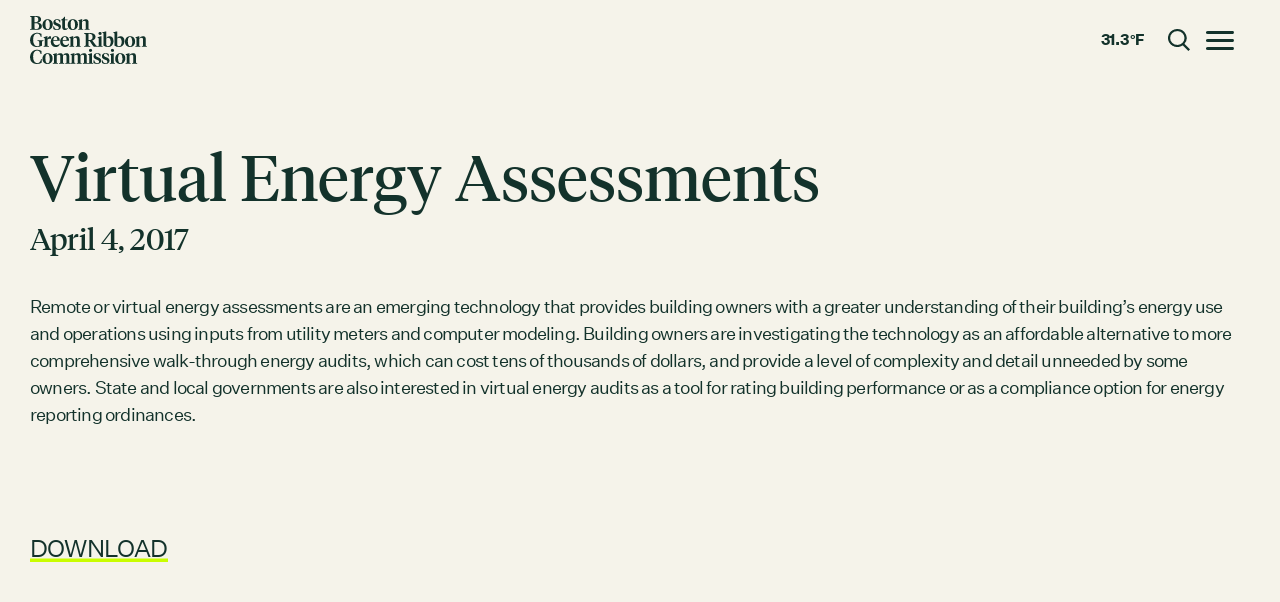

--- FILE ---
content_type: text/html; charset=UTF-8
request_url: https://greenribboncommission.org/document/virtual-energy-assessments/
body_size: 18437
content:
<!doctype html>
<html lang="en-US">
  <head>
    <meta charset="utf-8">
    <meta name="viewport" content="width=device-width, initial-scale=1, shrink-to-fit=no">
    <link rel="icon" type="image/png" sizes="192x192"  href="/android-chrome-192x192.png">
    <link rel="icon" type="image/png" sizes="512x512"  href="/android-chrome-512x512.png">
    <link rel="apple-touch-icon" sizes="180x180" href="/apple-touch-icon.png">
    <link rel="icon" type="image/png" sizes="32x32" href="/favicon-32x32.png">
    <link rel="icon" type="image/png" sizes="16x16" href="/favicon-16x16.png">
    <meta name="msapplication-TileColor" content="#10312b">
    <meta name="msapplication-TileImage" content="/mstile-150x150.png">
    <meta name="theme-color" content="#10312b">
    <link rel="manifest" href="/site.webmanifest">
    <title>Virtual Energy Assessments - Boston Green Ribbon Commission</title>

<!-- The SEO Framework by Sybre Waaijer -->
<meta name="robots" content="max-snippet:-1,max-image-preview:standard,max-video-preview:-1" />
<link rel="canonical" href="https://greenribboncommission.org/document/virtual-energy-assessments/" />
<meta name="description" content="Remote or virtual energy assessments are an emerging technology that provides building owners with a greater understanding of their building’s energy use and…" />
<meta property="og:type" content="article" />
<meta property="og:locale" content="en_US" />
<meta property="og:site_name" content="Boston Green Ribbon Commission" />
<meta property="og:title" content="Virtual Energy Assessments" />
<meta property="og:description" content="Remote or virtual energy assessments are an emerging technology that provides building owners with a greater understanding of their building’s energy use and operations using inputs from utility…" />
<meta property="og:url" content="https://greenribboncommission.org/document/virtual-energy-assessments/" />
<meta property="article:published_time" content="2017-04-04T05:07:00+00:00" />
<meta property="article:modified_time" content="2022-04-11T00:43:47+00:00" />
<meta name="twitter:card" content="summary_large_image" />
<meta name="twitter:title" content="Virtual Energy Assessments" />
<meta name="twitter:description" content="Remote or virtual energy assessments are an emerging technology that provides building owners with a greater understanding of their building’s energy use and operations using inputs from utility…" />
<script type="application/ld+json">{"@context":"https://schema.org","@graph":[{"@type":"WebSite","@id":"https://greenribboncommission.org/#/schema/WebSite","url":"https://greenribboncommission.org/","name":"Boston Green Ribbon Commission","description":"Developing shared strategies for fighting climate change","inLanguage":"en-US","potentialAction":{"@type":"SearchAction","target":{"@type":"EntryPoint","urlTemplate":"https://greenribboncommission.org/search/{search_term_string}/"},"query-input":"required name=search_term_string"},"publisher":{"@type":"Organization","@id":"https://greenribboncommission.org/#/schema/Organization","name":"Boston Green Ribbon Commission","url":"https://greenribboncommission.org/"}},{"@type":"WebPage","@id":"https://greenribboncommission.org/document/virtual-energy-assessments/","url":"https://greenribboncommission.org/document/virtual-energy-assessments/","name":"Virtual Energy Assessments - Boston Green Ribbon Commission","description":"Remote or virtual energy assessments are an emerging technology that provides building owners with a greater understanding of their building’s energy use and…","inLanguage":"en-US","isPartOf":{"@id":"https://greenribboncommission.org/#/schema/WebSite"},"breadcrumb":{"@type":"BreadcrumbList","@id":"https://greenribboncommission.org/#/schema/BreadcrumbList","itemListElement":[{"@type":"ListItem","position":1,"item":"https://greenribboncommission.org/","name":"Boston Green Ribbon Commission"},{"@type":"ListItem","position":2,"item":"https://greenribboncommission.org/type/report/","name":"Reports"},{"@type":"ListItem","position":3,"name":"Virtual Energy Assessments"}]},"potentialAction":{"@type":"ReadAction","target":"https://greenribboncommission.org/document/virtual-energy-assessments/"},"datePublished":"2017-04-04T05:07:00+00:00","dateModified":"2022-04-11T00:43:47+00:00","author":{"@type":"Person","@id":"https://greenribboncommission.org/#/schema/Person/afe6e23f8cb523176e2978dab144b001","name":"alex"}}]}</script>
<!-- / The SEO Framework by Sybre Waaijer | 5.62ms meta | 2.21ms boot -->

<link rel="alternate" title="oEmbed (JSON)" type="application/json+oembed" href="https://greenribboncommission.org/wp-json/oembed/1.0/embed?url=https%3A%2F%2Fgreenribboncommission.org%2Fdocument%2Fvirtual-energy-assessments%2F" />
<link rel="alternate" title="oEmbed (XML)" type="text/xml+oembed" href="https://greenribboncommission.org/wp-json/oembed/1.0/embed?url=https%3A%2F%2Fgreenribboncommission.org%2Fdocument%2Fvirtual-energy-assessments%2F&#038;format=xml" />
<style id='wp-img-auto-sizes-contain-inline-css'>
img:is([sizes=auto i],[sizes^="auto," i]){contain-intrinsic-size:3000px 1500px}
/*# sourceURL=wp-img-auto-sizes-contain-inline-css */
</style>
<style id='wp-emoji-styles-inline-css'>

	img.wp-smiley, img.emoji {
		display: inline !important;
		border: none !important;
		box-shadow: none !important;
		height: 1em !important;
		width: 1em !important;
		margin: 0 0.07em !important;
		vertical-align: -0.1em !important;
		background: none !important;
		padding: 0 !important;
	}
/*# sourceURL=wp-emoji-styles-inline-css */
</style>
<style id='wp-block-library-inline-css'>
:root{--wp-block-synced-color:#7a00df;--wp-block-synced-color--rgb:122,0,223;--wp-bound-block-color:var(--wp-block-synced-color);--wp-editor-canvas-background:#ddd;--wp-admin-theme-color:#007cba;--wp-admin-theme-color--rgb:0,124,186;--wp-admin-theme-color-darker-10:#006ba1;--wp-admin-theme-color-darker-10--rgb:0,107,160.5;--wp-admin-theme-color-darker-20:#005a87;--wp-admin-theme-color-darker-20--rgb:0,90,135;--wp-admin-border-width-focus:2px}@media (min-resolution:192dpi){:root{--wp-admin-border-width-focus:1.5px}}.wp-element-button{cursor:pointer}:root .has-very-light-gray-background-color{background-color:#eee}:root .has-very-dark-gray-background-color{background-color:#313131}:root .has-very-light-gray-color{color:#eee}:root .has-very-dark-gray-color{color:#313131}:root .has-vivid-green-cyan-to-vivid-cyan-blue-gradient-background{background:linear-gradient(135deg,#00d084,#0693e3)}:root .has-purple-crush-gradient-background{background:linear-gradient(135deg,#34e2e4,#4721fb 50%,#ab1dfe)}:root .has-hazy-dawn-gradient-background{background:linear-gradient(135deg,#faaca8,#dad0ec)}:root .has-subdued-olive-gradient-background{background:linear-gradient(135deg,#fafae1,#67a671)}:root .has-atomic-cream-gradient-background{background:linear-gradient(135deg,#fdd79a,#004a59)}:root .has-nightshade-gradient-background{background:linear-gradient(135deg,#330968,#31cdcf)}:root .has-midnight-gradient-background{background:linear-gradient(135deg,#020381,#2874fc)}:root{--wp--preset--font-size--normal:16px;--wp--preset--font-size--huge:42px}.has-regular-font-size{font-size:1em}.has-larger-font-size{font-size:2.625em}.has-normal-font-size{font-size:var(--wp--preset--font-size--normal)}.has-huge-font-size{font-size:var(--wp--preset--font-size--huge)}.has-text-align-center{text-align:center}.has-text-align-left{text-align:left}.has-text-align-right{text-align:right}.has-fit-text{white-space:nowrap!important}#end-resizable-editor-section{display:none}.aligncenter{clear:both}.items-justified-left{justify-content:flex-start}.items-justified-center{justify-content:center}.items-justified-right{justify-content:flex-end}.items-justified-space-between{justify-content:space-between}.screen-reader-text{border:0;clip-path:inset(50%);height:1px;margin:-1px;overflow:hidden;padding:0;position:absolute;width:1px;word-wrap:normal!important}.screen-reader-text:focus{background-color:#ddd;clip-path:none;color:#444;display:block;font-size:1em;height:auto;left:5px;line-height:normal;padding:15px 23px 14px;text-decoration:none;top:5px;width:auto;z-index:100000}html :where(.has-border-color){border-style:solid}html :where([style*=border-top-color]){border-top-style:solid}html :where([style*=border-right-color]){border-right-style:solid}html :where([style*=border-bottom-color]){border-bottom-style:solid}html :where([style*=border-left-color]){border-left-style:solid}html :where([style*=border-width]){border-style:solid}html :where([style*=border-top-width]){border-top-style:solid}html :where([style*=border-right-width]){border-right-style:solid}html :where([style*=border-bottom-width]){border-bottom-style:solid}html :where([style*=border-left-width]){border-left-style:solid}html :where(img[class*=wp-image-]){height:auto;max-width:100%}:where(figure){margin:0 0 1em}html :where(.is-position-sticky){--wp-admin--admin-bar--position-offset:var(--wp-admin--admin-bar--height,0px)}@media screen and (max-width:600px){html :where(.is-position-sticky){--wp-admin--admin-bar--position-offset:0px}}

/*# sourceURL=wp-block-library-inline-css */
</style><style id='global-styles-inline-css'>
:root{--wp--preset--aspect-ratio--square: 1;--wp--preset--aspect-ratio--4-3: 4/3;--wp--preset--aspect-ratio--3-4: 3/4;--wp--preset--aspect-ratio--3-2: 3/2;--wp--preset--aspect-ratio--2-3: 2/3;--wp--preset--aspect-ratio--16-9: 16/9;--wp--preset--aspect-ratio--9-16: 9/16;--wp--preset--color--black: #000000;--wp--preset--color--cyan-bluish-gray: #abb8c3;--wp--preset--color--white: #ffffff;--wp--preset--color--pale-pink: #f78da7;--wp--preset--color--vivid-red: #cf2e2e;--wp--preset--color--luminous-vivid-orange: #ff6900;--wp--preset--color--luminous-vivid-amber: #fcb900;--wp--preset--color--light-green-cyan: #7bdcb5;--wp--preset--color--vivid-green-cyan: #00d084;--wp--preset--color--pale-cyan-blue: #8ed1fc;--wp--preset--color--vivid-cyan-blue: #0693e3;--wp--preset--color--vivid-purple: #9b51e0;--wp--preset--gradient--vivid-cyan-blue-to-vivid-purple: linear-gradient(135deg,rgb(6,147,227) 0%,rgb(155,81,224) 100%);--wp--preset--gradient--light-green-cyan-to-vivid-green-cyan: linear-gradient(135deg,rgb(122,220,180) 0%,rgb(0,208,130) 100%);--wp--preset--gradient--luminous-vivid-amber-to-luminous-vivid-orange: linear-gradient(135deg,rgb(252,185,0) 0%,rgb(255,105,0) 100%);--wp--preset--gradient--luminous-vivid-orange-to-vivid-red: linear-gradient(135deg,rgb(255,105,0) 0%,rgb(207,46,46) 100%);--wp--preset--gradient--very-light-gray-to-cyan-bluish-gray: linear-gradient(135deg,rgb(238,238,238) 0%,rgb(169,184,195) 100%);--wp--preset--gradient--cool-to-warm-spectrum: linear-gradient(135deg,rgb(74,234,220) 0%,rgb(151,120,209) 20%,rgb(207,42,186) 40%,rgb(238,44,130) 60%,rgb(251,105,98) 80%,rgb(254,248,76) 100%);--wp--preset--gradient--blush-light-purple: linear-gradient(135deg,rgb(255,206,236) 0%,rgb(152,150,240) 100%);--wp--preset--gradient--blush-bordeaux: linear-gradient(135deg,rgb(254,205,165) 0%,rgb(254,45,45) 50%,rgb(107,0,62) 100%);--wp--preset--gradient--luminous-dusk: linear-gradient(135deg,rgb(255,203,112) 0%,rgb(199,81,192) 50%,rgb(65,88,208) 100%);--wp--preset--gradient--pale-ocean: linear-gradient(135deg,rgb(255,245,203) 0%,rgb(182,227,212) 50%,rgb(51,167,181) 100%);--wp--preset--gradient--electric-grass: linear-gradient(135deg,rgb(202,248,128) 0%,rgb(113,206,126) 100%);--wp--preset--gradient--midnight: linear-gradient(135deg,rgb(2,3,129) 0%,rgb(40,116,252) 100%);--wp--preset--font-size--small: 13px;--wp--preset--font-size--medium: 20px;--wp--preset--font-size--large: 36px;--wp--preset--font-size--x-large: 42px;--wp--preset--spacing--20: 0.44rem;--wp--preset--spacing--30: 0.67rem;--wp--preset--spacing--40: 1rem;--wp--preset--spacing--50: 1.5rem;--wp--preset--spacing--60: 2.25rem;--wp--preset--spacing--70: 3.38rem;--wp--preset--spacing--80: 5.06rem;--wp--preset--shadow--natural: 6px 6px 9px rgba(0, 0, 0, 0.2);--wp--preset--shadow--deep: 12px 12px 50px rgba(0, 0, 0, 0.4);--wp--preset--shadow--sharp: 6px 6px 0px rgba(0, 0, 0, 0.2);--wp--preset--shadow--outlined: 6px 6px 0px -3px rgb(255, 255, 255), 6px 6px rgb(0, 0, 0);--wp--preset--shadow--crisp: 6px 6px 0px rgb(0, 0, 0);}:where(.is-layout-flex){gap: 0.5em;}:where(.is-layout-grid){gap: 0.5em;}body .is-layout-flex{display: flex;}.is-layout-flex{flex-wrap: wrap;align-items: center;}.is-layout-flex > :is(*, div){margin: 0;}body .is-layout-grid{display: grid;}.is-layout-grid > :is(*, div){margin: 0;}:where(.wp-block-columns.is-layout-flex){gap: 2em;}:where(.wp-block-columns.is-layout-grid){gap: 2em;}:where(.wp-block-post-template.is-layout-flex){gap: 1.25em;}:where(.wp-block-post-template.is-layout-grid){gap: 1.25em;}.has-black-color{color: var(--wp--preset--color--black) !important;}.has-cyan-bluish-gray-color{color: var(--wp--preset--color--cyan-bluish-gray) !important;}.has-white-color{color: var(--wp--preset--color--white) !important;}.has-pale-pink-color{color: var(--wp--preset--color--pale-pink) !important;}.has-vivid-red-color{color: var(--wp--preset--color--vivid-red) !important;}.has-luminous-vivid-orange-color{color: var(--wp--preset--color--luminous-vivid-orange) !important;}.has-luminous-vivid-amber-color{color: var(--wp--preset--color--luminous-vivid-amber) !important;}.has-light-green-cyan-color{color: var(--wp--preset--color--light-green-cyan) !important;}.has-vivid-green-cyan-color{color: var(--wp--preset--color--vivid-green-cyan) !important;}.has-pale-cyan-blue-color{color: var(--wp--preset--color--pale-cyan-blue) !important;}.has-vivid-cyan-blue-color{color: var(--wp--preset--color--vivid-cyan-blue) !important;}.has-vivid-purple-color{color: var(--wp--preset--color--vivid-purple) !important;}.has-black-background-color{background-color: var(--wp--preset--color--black) !important;}.has-cyan-bluish-gray-background-color{background-color: var(--wp--preset--color--cyan-bluish-gray) !important;}.has-white-background-color{background-color: var(--wp--preset--color--white) !important;}.has-pale-pink-background-color{background-color: var(--wp--preset--color--pale-pink) !important;}.has-vivid-red-background-color{background-color: var(--wp--preset--color--vivid-red) !important;}.has-luminous-vivid-orange-background-color{background-color: var(--wp--preset--color--luminous-vivid-orange) !important;}.has-luminous-vivid-amber-background-color{background-color: var(--wp--preset--color--luminous-vivid-amber) !important;}.has-light-green-cyan-background-color{background-color: var(--wp--preset--color--light-green-cyan) !important;}.has-vivid-green-cyan-background-color{background-color: var(--wp--preset--color--vivid-green-cyan) !important;}.has-pale-cyan-blue-background-color{background-color: var(--wp--preset--color--pale-cyan-blue) !important;}.has-vivid-cyan-blue-background-color{background-color: var(--wp--preset--color--vivid-cyan-blue) !important;}.has-vivid-purple-background-color{background-color: var(--wp--preset--color--vivid-purple) !important;}.has-black-border-color{border-color: var(--wp--preset--color--black) !important;}.has-cyan-bluish-gray-border-color{border-color: var(--wp--preset--color--cyan-bluish-gray) !important;}.has-white-border-color{border-color: var(--wp--preset--color--white) !important;}.has-pale-pink-border-color{border-color: var(--wp--preset--color--pale-pink) !important;}.has-vivid-red-border-color{border-color: var(--wp--preset--color--vivid-red) !important;}.has-luminous-vivid-orange-border-color{border-color: var(--wp--preset--color--luminous-vivid-orange) !important;}.has-luminous-vivid-amber-border-color{border-color: var(--wp--preset--color--luminous-vivid-amber) !important;}.has-light-green-cyan-border-color{border-color: var(--wp--preset--color--light-green-cyan) !important;}.has-vivid-green-cyan-border-color{border-color: var(--wp--preset--color--vivid-green-cyan) !important;}.has-pale-cyan-blue-border-color{border-color: var(--wp--preset--color--pale-cyan-blue) !important;}.has-vivid-cyan-blue-border-color{border-color: var(--wp--preset--color--vivid-cyan-blue) !important;}.has-vivid-purple-border-color{border-color: var(--wp--preset--color--vivid-purple) !important;}.has-vivid-cyan-blue-to-vivid-purple-gradient-background{background: var(--wp--preset--gradient--vivid-cyan-blue-to-vivid-purple) !important;}.has-light-green-cyan-to-vivid-green-cyan-gradient-background{background: var(--wp--preset--gradient--light-green-cyan-to-vivid-green-cyan) !important;}.has-luminous-vivid-amber-to-luminous-vivid-orange-gradient-background{background: var(--wp--preset--gradient--luminous-vivid-amber-to-luminous-vivid-orange) !important;}.has-luminous-vivid-orange-to-vivid-red-gradient-background{background: var(--wp--preset--gradient--luminous-vivid-orange-to-vivid-red) !important;}.has-very-light-gray-to-cyan-bluish-gray-gradient-background{background: var(--wp--preset--gradient--very-light-gray-to-cyan-bluish-gray) !important;}.has-cool-to-warm-spectrum-gradient-background{background: var(--wp--preset--gradient--cool-to-warm-spectrum) !important;}.has-blush-light-purple-gradient-background{background: var(--wp--preset--gradient--blush-light-purple) !important;}.has-blush-bordeaux-gradient-background{background: var(--wp--preset--gradient--blush-bordeaux) !important;}.has-luminous-dusk-gradient-background{background: var(--wp--preset--gradient--luminous-dusk) !important;}.has-pale-ocean-gradient-background{background: var(--wp--preset--gradient--pale-ocean) !important;}.has-electric-grass-gradient-background{background: var(--wp--preset--gradient--electric-grass) !important;}.has-midnight-gradient-background{background: var(--wp--preset--gradient--midnight) !important;}.has-small-font-size{font-size: var(--wp--preset--font-size--small) !important;}.has-medium-font-size{font-size: var(--wp--preset--font-size--medium) !important;}.has-large-font-size{font-size: var(--wp--preset--font-size--large) !important;}.has-x-large-font-size{font-size: var(--wp--preset--font-size--x-large) !important;}
/*# sourceURL=global-styles-inline-css */
</style>

<style id='classic-theme-styles-inline-css'>
/*! This file is auto-generated */
.wp-block-button__link{color:#fff;background-color:#32373c;border-radius:9999px;box-shadow:none;text-decoration:none;padding:calc(.667em + 2px) calc(1.333em + 2px);font-size:1.125em}.wp-block-file__button{background:#32373c;color:#fff;text-decoration:none}
/*# sourceURL=/wp-includes/css/classic-themes.min.css */
</style>
<link rel='stylesheet' id='newsletter-css' href='https://greenribboncommission.org/wp-content/plugins/newsletter/style.css?ver=8.6.8' media='all' />
<link rel='stylesheet' id='sage/app.css-css' href='https://greenribboncommission.org/wp-content/themes/grc/public/styles/app.css?id=2b2dc35314e72d628726b4fe9877e964' media='all' />
<script src="https://greenribboncommission.org/wp-includes/js/jquery/jquery.min.js?ver=3.7.1" id="jquery-core-js"></script>
<script src="https://greenribboncommission.org/wp-includes/js/jquery/jquery-migrate.min.js?ver=3.4.1" id="jquery-migrate-js"></script>
<link rel="https://api.w.org/" href="https://greenribboncommission.org/wp-json/" /><link rel="alternate" title="JSON" type="application/json" href="https://greenribboncommission.org/wp-json/wp/v2/document/998" /><link rel="EditURI" type="application/rsd+xml" title="RSD" href="https://greenribboncommission.org/xmlrpc.php?rsd" />
                <!-- Google Tag Manager -->
                <script>(function(w,d,s,l,i){w[l]=w[l]||[];w[l].push({'gtm.start':
                new Date().getTime(),event:'gtm.js'});var f=d.getElementsByTagName(s)[0],
                j=d.createElement(s),dl=l!='dataLayer'?'&l='+l:'';j.async=true;j.src=
                'https://www.googletagmanager.com/gtm.js?id='+i+dl;f.parentNode.insertBefore(j,f);
                })(window,document,'script','dataLayer','GTM-PWDNSRX');</script>
                <!-- End Google Tag Manager -->
              </head>

  <body class="wp-singular document-template-default single single-document postid-998 wp-embed-responsive wp-theme-grc virtual-energy-assessments" data-barba="wrapper">
        
    <div id="app">
      <div
  class="absolute z-50 top-0 left-0"
>
  <a
    href="#main"
    class="sr-only focus:not-sr-only"
  >
    <span
      class="block m-5 p-3 bg-dove text-forest"
    >
      Skip to content
    </span>
  </a>
</div>

<input
  id="menu-active"
  type="checkbox"
  class="hidden"
  autocomplete="off"
>

<header
  id="banner"
  class="z-40 top-0 inset-x-0 w-full transition-all duration-500 ease-out"
>
  
  <div
    id="banner-inner"
    class="sticky bottom-0 flex justify-center items-center transition-colors duration-500 ease-out"
  >
    <div
      class="container px-5 mx-auto flex"
    >
      <div
        class="w-1/2 flex justify-start items-center"
      >
        <a
          href="https://greenribboncommission.org/"
          class="brand"
        >
          <svg
  class="brand-image-alt absolute"
  version="1.1"
  xmlns="http://www.w3.org/2000/svg"
  xmlns:xlink="http://www.w3.org/1999/xlink"
  x="0px"
  y="0px"
  viewBox="0 0 242.9 278.91"
  xml:space="preserve"
>
  <style type="text/css">
    .cls-1{fill:#10312B;}
    .cls-2{fill:#3C5650;}
  </style>
  <g>
    <path
      class="fill-theme"
      d="M0,272.66v-179a6.18,6.18,0,0,1,5.5-6.2l68.4-8.8a6.34,6.34,0,0,0,5.5-6.2V54.36a6.18,6.18,0,0,1,5.5-6.2l71.8-9.3a6.34,6.34,0,0,0,5.5-6.2V15.06a6.25,6.25,0,0,1,5.5-6.2L235.8.06a6.28,6.28,0,0,1,7.1,6.2v179.3a6.33,6.33,0,0,1-5.4,6.2L167.4,202a6.25,6.25,0,0,0-5.4,6.2v16.4a6.25,6.25,0,0,1-5.4,6.2l-71.8,9.4a6.25,6.25,0,0,0-5.4,6.2v17.7a6.18,6.18,0,0,1-5.5,6.2l-66.8,8.6A6.24,6.24,0,0,1,0,272.66Z"/>
    <path
      class="fill-flag-divider"
      d="M167.5,202.16V9a6.25,6.25,0,0,0-5.4,6.2v193a6.25,6.25,0,0,1,5.4-6.2"/>
    <path
      class="fill-flag-divider"
      d="M84.8,240.36V48.16a6.25,6.25,0,0,0-5.4,6.2v192a6.25,6.25,0,0,1,5.4-6.2"/>
  </g>
</svg>
          <svg
  class="brand-image"
  xmlns="http://www.w3.org/2000/svg"
  xmlns:xlink="http://www.w3.org/1999/xlink"
  width="177.924"
  height="72.96"
  viewBox="0 0 177.924 72.96"
>
  <g>
    <path
      class="fill-current"
      d="M0,21.061v-1.05c2.1-.24,2.4-.42,2.4-2.07V3.12c0-1.65-.3-1.83-2.4-2.07V0H9.69c4.621,0,7.23,1.77,7.23,5.22,0,3.029-2.79,4.59-5.64,4.92,3.99.12,6.84,2.04,6.84,5.25,0,3.631-2.76,5.67-7.95,5.67ZM6.81,1.2V9.54H8.28c2.941,0,4.351-1.441,4.351-4.261,0-2.67-1.591-4.08-4.381-4.08Zm0,9.66v6.96c0,1.62.69,2.04,2.49,2.04h.3c2.7,0,4.141-1.561,4.141-4.531,0-2.67-1.5-4.47-4.86-4.47Z"
      transform="translate(0 0)"
    />
    <path
      class="fill-current"
      d="M31.749,16.71c0-5.1,3.33-8.61,7.8-8.61,4.59,0,7.71,3.18,7.71,7.92,0,5.1-3.33,8.58-7.8,8.58-4.59,0-7.71-3.121-7.71-7.89m11.07.33c0-4.44-1.02-7.83-3.42-7.83-2.221,0-3.241,2.52-3.241,6.45,0,4.441,1.05,7.86,3.45,7.86,2.221,0,3.211-2.551,3.211-6.48"
      transform="translate(-12.7 -3.24)"
    />
    <path
      class="fill-current"
      d="M59.178,23.1,59,18.99h1.11c.66,2.611,2.191,4.561,4.5,4.561,1.62,0,2.85-.78,2.85-2.431,0-1.619-1.11-2.25-3.481-3.09-3.21-1.11-4.86-2.369-4.86-5.16,0-3,2.28-4.77,5.58-4.77a9.037,9.037,0,0,1,4.89,1.32V13.05h-1.02c-.48-2.161-1.74-3.9-3.87-3.9a2.166,2.166,0,0,0-2.431,2.19c0,1.381.931,2.041,3.241,2.881,3.27,1.141,5.16,2.37,5.16,5.31,0,3.21-2.4,5.07-6.09,5.07a9.243,9.243,0,0,1-5.4-1.5"
      transform="translate(-23.6 -3.24)"
    />
    <path
      class="fill-current"
      d="M84.527,6h3.9V7.38h-3.9v9.93c0,1.829.69,2.609,2.1,2.609a3.5,3.5,0,0,0,2.25-.839l.361.539A5.274,5.274,0,0,1,84.617,22.2c-2.46,0-4.26-1.29-4.26-4.65V7.38H78.5V6.69a12.364,12.364,0,0,0,5.13-4.59h.9Z"
      transform="translate(-31.4 -0.84)"
    />
    <path
      class="fill-current"
      d="M95.6,16.71c0-5.1,3.33-8.61,7.8-8.61,4.59,0,7.71,3.18,7.71,7.92,0,5.1-3.33,8.58-7.8,8.58-4.59,0-7.71-3.121-7.71-7.89m11.07.33c0-4.44-1.02-7.83-3.42-7.83-2.221,0-3.241,2.52-3.241,6.45,0,4.441,1.05,7.86,3.45,7.86,2.221,0,3.211-2.551,3.211-6.48"
      transform="translate(-38.24 -3.24)"
    />
    <path
      class="fill-current"
      d="M133.646,13.23c0-1.74-.66-2.61-2.31-2.61a6.04,6.04,0,0,0-3.361,1.23v10.14c0,1.051.45,1.23,1.831,1.32v.99h-7.86v-.99c1.41-.09,1.89-.269,1.89-1.32V11.371l-1.8-1.051V9.75l5.37-1.65h.691l-.121,2.941a7.212,7.212,0,0,1,5.55-2.941c2.82,0,4.29,1.62,4.29,4.89v9c0,1.051.48,1.23,1.861,1.32v.99h-7.86v-.99c1.38-.09,1.83-.269,1.83-1.32Z"
      transform="translate(-48.78 -3.24)"
    />
    <path
      class="fill-current"
      d="M14.04,57.11c0-1.65-.27-1.86-2.4-2.1V53.99h8.94v1.02c-2.1.24-2.4.45-2.4,2.1v4.98a14.041,14.041,0,0,1-7.65,2.07c-6.66,0-10.38-4.5-10.38-10.32,0-6.96,4.68-11.34,10.77-11.34a12.113,12.113,0,0,1,6.69,1.74l.029,4.86H16.5c-.721-3.48-2.461-5.37-5.46-5.37-4.35,0-6.24,4.17-6.24,9.3,0,5.22,1.98,9.87,6.27,9.87a4.62,4.62,0,0,0,2.97-.81Z"
      transform="translate(-0.06 -17.001)"
    />
    <path
      class="fill-current"
      d="M40.08,64.751c0,1.23.69,1.41,2.55,1.56v.99H34.05v-.99c1.41-.09,1.89-.27,1.89-1.321V54.371l-1.8-1.051v-.57l5.37-1.65h.69l-.12,4.44c1.44-3.27,2.34-4.44,4.111-4.44a1.642,1.642,0,0,1,1.32.511v3.24h-.57c-1.861,0-3.331.089-4.86,1.62Z"
      transform="translate(-13.62 -20.441)"
    />
    <path
      class="fill-current"
      d="M66.28,57.37v.691H56.5c-.12,4.2,2.04,6.69,4.98,6.69a5.059,5.059,0,0,0,4.47-2.431l.48.27a6.293,6.293,0,0,1-6.42,5.01c-4.35,0-7.26-3.211-7.26-7.83,0-5.13,3.3-8.67,7.41-8.67,4.021,0,6.12,2.671,6.12,6.27m-9.72-.42h6c0-2.82-.75-4.74-2.7-4.74-1.98,0-3.06,1.979-3.3,4.74"
      transform="translate(-21.1 -20.441)"
    />
    <path
      class="fill-current"
      d="M89.879,57.37v.691H80.1c-.12,4.2,2.04,6.69,4.98,6.69a5.059,5.059,0,0,0,4.47-2.431l.48.27a6.293,6.293,0,0,1-6.42,5.01c-4.35,0-7.26-3.211-7.26-7.83,0-5.13,3.3-8.67,7.41-8.67,4.021,0,6.12,2.671,6.12,6.27m-9.72-.42h6c0-2.82-.75-4.74-2.7-4.74-1.98,0-3.06,1.979-3.3,4.74"
      transform="translate(-30.54 -20.441)"
    />
    <path
      class="fill-current"
      d="M111.049,56.23c0-1.74-.66-2.61-2.31-2.61a6.04,6.04,0,0,0-3.361,1.23v10.14c0,1.051.45,1.23,1.831,1.32v.99h-7.86v-.99c1.41-.09,1.89-.269,1.89-1.32V54.371l-1.8-1.051v-.57l5.37-1.65h.691l-.121,2.941a7.212,7.212,0,0,1,5.55-2.941c2.82,0,4.29,1.62,4.29,4.89v9c0,1.051.48,1.23,1.861,1.32v.99h-7.86v-.99c1.38-.09,1.83-.269,1.83-1.32Z"
      transform="translate(-39.741 -20.441)"
    />
    <path
      class="fill-current"
      d="M143.857,60.941c0,1.65.3,1.829,2.4,2.07v1.05h-9.21v-1.05c2.1-.241,2.4-.42,2.4-2.07V46.119c0-1.65-.3-1.829-2.4-2.069V43h9.571c4.98,0,7.86,2.34,7.86,5.85,0,3.27-2.64,4.98-4.89,5.55l4.53,6.15c1.35,1.83,2.1,2.431,3.661,2.461v1.05h-5.7a11.178,11.178,0,0,1-2.521-2.941l-4.14-6.06h-1.56Zm0-16.711V53.8h1.44c3.15,0,4.71-1.8,4.71-4.92,0-2.7-1.589-4.65-4.77-4.65Z"
      transform="translate(-54.821 -17.201)"
    />
    <path
      class="fill-current"
      d="M177.027,60.631c0,1.051.48,1.23,1.89,1.32v.99H171v-.99c1.41-.09,1.89-.269,1.89-1.32V50.01l-1.8-1.051v-.57l5.28-1.65h.661Zm-4.56-18.061a2.446,2.446,0,0,1,4.89,0,2.446,2.446,0,0,1-4.89,0"
      transform="translate(-68.401 -16.081)"
    />
    <path
      class="fill-current"
      d="M183.3,41.02v-.63l5.31-1.44h.66V49.061a5.921,5.921,0,0,1,5.04-2.821c3.66,0,5.97,2.671,5.97,7.291,0,5.88-3.63,9.21-8.25,9.21a11.074,11.074,0,0,1-6.93-2.1V41.95ZM196.077,55c0-3.69-1.35-6.24-4.17-6.24a3.992,3.992,0,0,0-2.641,1.05v8.37c0,2.28.9,3.451,2.731,3.451,2.55,0,4.08-2.941,4.08-6.63"
      transform="translate(-73.321 -15.58)"
    />
    <path
      class="fill-current"
      d="M211.1,41.02v-.63l5.311-1.44h.659V49.061a5.921,5.921,0,0,1,5.04-2.821c3.661,0,5.97,2.671,5.97,7.291,0,5.88-3.63,9.21-8.25,9.21a11.077,11.077,0,0,1-6.931-2.1V41.95ZM223.877,55c0-3.69-1.35-6.24-4.171-6.24a3.993,3.993,0,0,0-2.641,1.05v8.37c0,2.28.9,3.451,2.731,3.451,2.55,0,4.08-2.941,4.08-6.63"
      transform="translate(-84.441 -15.58)"
    />
    <path
      class="fill-current"
      d="M240.645,59.71c0-5.1,3.33-8.61,7.8-8.61,4.59,0,7.71,3.18,7.71,7.92,0,5.1-3.33,8.58-7.8,8.58-4.59,0-7.71-3.121-7.71-7.89m11.07.33c0-4.44-1.02-7.83-3.42-7.83-2.221,0-3.241,2.52-3.241,6.45,0,4.441,1.05,7.86,3.45,7.86,2.221,0,3.211-2.551,3.211-6.48"
      transform="translate(-96.261 -20.441)"
    />
    <path
      class="fill-current"
      d="M278.7,56.23c0-1.74-.66-2.61-2.31-2.61a6.04,6.04,0,0,0-3.361,1.23v10.14c0,1.051.45,1.23,1.831,1.32v.99h-7.86v-.99c1.41-.09,1.89-.269,1.89-1.32V54.371l-1.8-1.051v-.57l5.37-1.65h.691l-.121,2.941a7.212,7.212,0,0,1,5.55-2.941c2.82,0,4.29,1.62,4.29,4.89v9c0,1.051.48,1.23,1.861,1.32v.99h-7.86v-.99c1.38-.09,1.83-.269,1.83-1.32Z"
      transform="translate(-106.801 -20.441)"
    />
    <path
      class="fill-current"
      d="M17.371,87.27l.03,4.83h-1.14c-.72-3.481-2.49-5.34-5.4-5.34C6.72,86.76,4.8,90.9,4.8,96c0,5.58,2.22,9.87,6.33,9.87,2.82,0,4.74-1.77,5.79-6.15h1.2l-.45,5.64a12.678,12.678,0,0,1-6.93,1.8C4.2,107.161.15,103.051.15,96.841.15,89.881,4.8,85.5,10.741,85.5a12.082,12.082,0,0,1,6.63,1.769"
      transform="translate(-0.06 -34.201)"
    />
    <path
      class="fill-current"
      d="M31.549,102.71c0-5.1,3.33-8.61,7.8-8.61,4.59,0,7.71,3.18,7.71,7.92,0,5.1-3.33,8.58-7.8,8.58-4.59,0-7.71-3.121-7.71-7.89m11.07.33c0-4.44-1.02-7.83-3.42-7.83-2.221,0-3.241,2.52-3.241,6.45,0,4.441,1.05,7.86,3.45,7.86,2.221,0,3.211-2.551,3.211-6.48"
      transform="translate(-12.62 -37.641)"
    />
    <path
      class="fill-current"
      d="M78.629,99.2c0-1.711-.6-2.58-2.16-2.58a5.145,5.145,0,0,0-3.09,1.26v10.11c0,1.051.389,1.231,1.77,1.321v.99h-7.74v-.99c1.41-.09,1.8-.27,1.8-1.321V99.2c0-1.711-.6-2.58-2.16-2.58a5.468,5.468,0,0,0-3.12,1.23v10.14c0,1.051.42,1.231,1.8,1.321v.99H57.9v-.99c1.41-.09,1.89-.27,1.89-1.321V97.371l-1.8-1.051v-.57l5.37-1.65h.691l-.12,2.971A6.562,6.562,0,0,1,69.3,94.1c2.191,0,3.51.931,3.9,3.031a6.962,6.962,0,0,1,5.49-3.031c2.76,0,4.111,1.65,4.111,4.83v9.06c0,1.051.479,1.231,1.86,1.321v.99h-7.8v-.99c1.38-.09,1.77-.27,1.77-1.321Z"
      transform="translate(-23.16 -37.641)"
    />
    <path
      class="fill-current"
      d="M123.128,99.2c0-1.711-.6-2.58-2.16-2.58a5.145,5.145,0,0,0-3.09,1.26v10.11c0,1.051.389,1.231,1.77,1.321v.99h-7.74v-.99c1.41-.09,1.8-.27,1.8-1.321V99.2c0-1.711-.6-2.58-2.16-2.58a5.468,5.468,0,0,0-3.12,1.23v10.14c0,1.051.42,1.231,1.8,1.321v.99H102.4v-.99c1.41-.09,1.89-.27,1.89-1.321V97.371l-1.8-1.051v-.57l5.37-1.65h.691l-.12,2.971A6.562,6.562,0,0,1,113.8,94.1c2.191,0,3.51.931,3.9,3.031a6.962,6.962,0,0,1,5.49-3.031c2.76,0,4.111,1.65,4.111,4.83v9.06c0,1.051.479,1.231,1.86,1.321v.99h-7.8v-.99c1.38-.09,1.77-.27,1.77-1.321Z"
      transform="translate(-40.96 -37.641)"
    />
    <path
      class="fill-current"
      d="M152.927,103.631c0,1.051.48,1.23,1.89,1.32v.99H146.9v-.99c1.41-.09,1.89-.269,1.89-1.32V93.01l-1.8-1.051v-.57l5.28-1.65h.661Zm-4.56-18.061a2.446,2.446,0,0,1,4.89,0,2.446,2.446,0,0,1-4.89,0"
      transform="translate(-58.761 -33.281)"
    />
    <path
      class="fill-current"
      d="M161.076,109.1l-.18-4.111h1.11c.66,2.611,2.191,4.561,4.5,4.561,1.62,0,2.85-.78,2.85-2.431,0-1.619-1.11-2.25-3.481-3.09-3.21-1.11-4.86-2.369-4.86-5.16,0-3,2.28-4.771,5.58-4.771a9.037,9.037,0,0,1,4.89,1.32V99.05h-1.02c-.48-2.161-1.74-3.9-3.87-3.9a2.166,2.166,0,0,0-2.431,2.19c0,1.381.931,2.041,3.241,2.881,3.27,1.141,5.16,2.37,5.16,5.31,0,3.21-2.4,5.07-6.09,5.07a9.243,9.243,0,0,1-5.4-1.5"
      transform="translate(-64.36 -37.641)"
    />
    <path
      class="fill-current"
      d="M182.176,109.1,182,104.99h1.11c.66,2.611,2.191,4.561,4.5,4.561,1.62,0,2.85-.78,2.85-2.431,0-1.619-1.11-2.25-3.481-3.09-3.21-1.11-4.86-2.369-4.86-5.16,0-3,2.28-4.771,5.58-4.771a9.037,9.037,0,0,1,4.89,1.32V99.05h-1.02c-.48-2.161-1.74-3.9-3.87-3.9a2.166,2.166,0,0,0-2.431,2.19c0,1.381.931,2.041,3.241,2.881,3.27,1.141,5.16,2.37,5.16,5.31,0,3.21-2.4,5.07-6.09,5.07a9.243,9.243,0,0,1-5.4-1.5"
      transform="translate(-72.801 -37.641)"
    />
    <path
      class="fill-current"
      d="M208.475,103.631c0,1.051.48,1.23,1.89,1.32v.99h-7.92v-.99c1.41-.09,1.89-.269,1.89-1.32V93.01l-1.8-1.051v-.57l5.28-1.65h.661ZM203.915,85.57a2.446,2.446,0,0,1,4.891,0,2.446,2.446,0,0,1-4.891,0"
      transform="translate(-80.981 -33.281)"
    />
    <path
      class="fill-current"
      d="M215.845,102.71c0-5.1,3.33-8.61,7.8-8.61,4.59,0,7.71,3.18,7.71,7.92,0,5.1-3.33,8.58-7.8,8.58-4.59,0-7.71-3.121-7.71-7.89m11.07.33c0-4.44-1.02-7.83-3.42-7.83-2.221,0-3.241,2.52-3.241,6.45,0,4.441,1.05,7.86,3.45,7.86,2.221,0,3.211-2.551,3.211-6.48"
      transform="translate(-86.341 -37.641)"
    />
    <path
      class="fill-current"
      d="M253.894,99.23c0-1.74-.66-2.61-2.31-2.61a6.04,6.04,0,0,0-3.361,1.23v10.14c0,1.051.45,1.23,1.831,1.32v.99h-7.86v-.99c1.41-.09,1.89-.269,1.89-1.32V97.371l-1.8-1.051v-.57l5.37-1.65h.691l-.121,2.941a7.212,7.212,0,0,1,5.55-2.941c2.82,0,4.29,1.62,4.29,4.89v9c0,1.051.48,1.23,1.861,1.32v.99h-7.86v-.99c1.38-.09,1.83-.269,1.83-1.32Z"
      transform="translate(-96.881 -37.641)"
    />
  </g>
</svg>
          <span class="sr-only">
            Boston Green Ribbon Commission
          </span>
        </a>
              </div>

      <div
        class="w-1/2 flex justify-end items-center -mx-2"
      >
        <span
  id="noaa-feed"
  class="opacity-0 transition-opacity duration-1000 hidden sm:block"
>
  <a
    id="noaa-feed-message"
    class="uppercase font-bold text-sm"
    href="https://tidesandcurrents.noaa.gov/stationhome.html?id=8443970"
    target="_blank"
  >
  </a>
</span>

        <a
          href="https://greenribboncommission.org/library/"
          class="inline-block p-2 lg:ml-4"
        >
          <svg
  class=""
  xmlns="http://www.w3.org/2000/svg"
  width="21.674"
  height="22.449"
  viewBox="0 0 21.674 22.449"
>
  <path
    class="fill-current"
    d="M19.842,10.15a9.2,9.2,0,0,1,7.035,15.122l5.464,5.667L30.722,32.6l-5.554-5.74A9.2,9.2,0,1,1,19.842,10.15Zm0,2.121a7.075,7.075,0,1,0,7.075,7.075,7.075,7.075,0,0,0-7.075-7.075Z"
    transform="translate(-10.667 -10.15)"
  />
</svg>
        </a>

        <label
          id="nav-toggle"
          class="inline-block cursor-pointer p-2"
          for="menu-active"
          aria-haspopup="true"
          aria-controls="nav"
          aria-expanded="false"
          tabindex="0"
        >
          <svg
  class=""
  xmlns="http://www.w3.org/2000/svg"
  width="28"
  height="19"
  viewBox="0 0 28 19"
>
  <g
    transform="translate(-610 338)"
  >
    <line
      class="stroke-current"
      x2="25"
      transform="translate(611.5 -336.5)"
      fill="none"
      stroke-linecap="round"
      stroke-width="3"
    />
    <line
      class="stroke-current"
      x2="25"
      transform="translate(611.5 -328.5)"
      fill="none"
      stroke-linecap="round"
      stroke-width="3"
    />
    <line
      class="stroke-current"
      x2="25"
      transform="translate(611.5 -320.5)"
      fill="none"
      stroke-linecap="round"
      stroke-width="3"
    />
  </g>
</svg>
          <span
            class="sr-only"
          >
            Toggle menu
          </span>
        </label>
      </div>
    </div>
  </div>

  <div
    id="nav"
    class="absolute -z-1 bottom-0 w-full h-full overflow-hidden flex"
    aria-labelledby="nav-toggle"
  >
    <div
      id="nav-inner"
      class="w-full h-full transition duration-500"
    >
      <div
        class="h-full overflow-y-auto py-18"
      >
        <div
          class="relative container px-5 mx-auto"
        >
          <div
            class="w-full flex justify-end mb-8 lg:mb-12 2xl:mb-14"
          >
            <label
              for="menu-active"
              class="menu-close flex items-center cursor-pointer p-2 -m-2 text-base uppercase leading-none lg:text-lg 2xl:text-2xl"
              aria-controls="nav"
              aria-expanded="false"
              tabindex="0"
            >
              <span
                class="align-middle"
              >
                Close
              </span>
              <svg
  class="close-icon inline-block align-middle ml-2 lg:ml-3"
  xmlns="http://www.w3.org/2000/svg"
  width="20.254"
  height="18.826"
  viewBox="0 0 20.254 18.826"
>
  <g
    transform="translate(-1761.159 -37.587)"
  >
    <line
      class="stroke-current"
      x2="17.428"
      y2="16"
      transform="translate(1762.572 39)"
      fill="none"
      stroke-linecap="round"
      stroke-width="2"
    />
    <line
      class="stroke-current"
      y1="16"
      x2="17.428"
      transform="translate(1762.572 39)"
      fill="none"
      stroke-linecap="round"
      stroke-width="2"
    />
  </g>
</svg>
            </label>
          </div>

          <div
            class="leading-none flex flex-wrap -mx-5"
          >
            <nav
              class="w-full px-5 lg:w-7/12 lg:order-2"
            >
              <div
                class="flex flex-wrap -mx-5"
              >
                <div
                  class="w-full px-5 sm:w-1/2"
                >
                                      <div class="menu-primary-navigation-column-1-container"><ul id="menu-primary-navigation-column-1" class="primary-nav"><li id="menu-item-203" class="menu-item menu-item-type-post_type menu-item-object-page menu-item-has-children menu-item-203"><a href="https://greenribboncommission.org/action/">Action</a>
<ul class="sub-menu">
	<li id="menu-item-30" class="menu-item menu-item-type-custom menu-item-object-custom menu-item-30"><a href="/action#working-groups">Working Groups</a></li>
	<li id="menu-item-31" class="menu-item menu-item-type-custom menu-item-object-custom menu-item-31"><a href="/action#initiatives">Initiatives</a></li>
</ul>
</li>
<li id="menu-item-202" class="menu-item menu-item-type-post_type menu-item-object-page menu-item-has-children menu-item-202"><a href="https://greenribboncommission.org/about/">About</a>
<ul class="sub-menu">
	<li id="menu-item-33" class="menu-item menu-item-type-custom menu-item-object-custom menu-item-33"><a href="/about#mission">Mission</a></li>
	<li id="menu-item-34" class="menu-item menu-item-type-custom menu-item-object-custom menu-item-34"><a href="/about#people">Members</a></li>
	<li id="menu-item-35" class="menu-item menu-item-type-custom menu-item-object-custom menu-item-35"><a href="/about#staff">Staff</a></li>
</ul>
</li>
<li id="menu-item-201" class="menu-item menu-item-type-post_type menu-item-object-page menu-item-has-children menu-item-201"><a href="https://greenribboncommission.org/contact/">Connect</a>
<ul class="sub-menu">
	<li id="menu-item-200" class="menu-item menu-item-type-post_type menu-item-object-page menu-item-200"><a href="https://greenribboncommission.org/contact/">Contact</a></li>
	<li id="menu-item-39" class="menu-item menu-item-type-custom menu-item-object-custom menu-item-39"><a target="_blank" href="https://www.boston.gov/">City of Boston</a></li>
	<li id="menu-item-3325" class="menu-item menu-item-type-custom menu-item-object-custom menu-item-3325"><a href="https://www.linkedin.com/company/boston-green-ribbon-commission/">Linkedin</a></li>
</ul>
</li>
</ul></div>
                                  </div>
                <div
                  class="w-full px-5 sm:w-1/2"
                >
                                      <div class="menu-primary-navigation-column-2-container"><ul id="menu-primary-navigation-column-2" class="primary-nav"><li id="menu-item-45" class="menu-item menu-item-type-custom menu-item-object-custom menu-item-has-children menu-item-45"><a href="/library/">Resources</a>
<ul class="sub-menu">
	<li id="menu-item-46" class="menu-item menu-item-type-custom menu-item-object-custom menu-item-46"><a href="/library/?_type=grcx">GRCx</a></li>
	<li id="menu-item-50" class="menu-item menu-item-type-custom menu-item-object-custom menu-item-50"><a href="/library/?_type=news">News</a></li>
	<li id="menu-item-47" class="menu-item menu-item-type-custom menu-item-object-custom menu-item-47"><a href="/library/?_type=report">Reports</a></li>
</ul>
</li>
</ul></div>
                                  </div>
              </div>
            </nav>

            <div
              class="w-full px-5 mt-12 lg:w-5/12 lg:mt-0 lg:order-1 xl:pr-30 2xl:pr-20"
            >
              <ul
                class="primary-nav"
              >
                <li>
                  <a
                    href="https://greenribboncommission.org/events/"
                  >
                    Events
                  </a>
                  <ul
  class="sub-menu"
>
  <!--fwp-loop-->
    <li
      class="text-base"
    >
      There are no upcoming events.
    </li>
  </ul>
                </li>
              </ul>

                            
                              
                <div
                  class="mt-6 lg:mt-8"
                >
                  <div class="max-w-sm">
                    <p class="mb-4">
                      <a
                        class="text-theme-inverted uppercase xl:text-lg 2xl:text-2xl"
                        href="https://greenribboncommission.org/type/grcx/"
                      >
                                                  <span
                          class="sr-only"
                          >
                            GRCx
                          </span>
                          <svg
  class="inline-block w-auto h-4 xl:h-5 2xl:h-6"
  xmlns="http://www.w3.org/2000/svg"
  xmlns:xlink="http://www.w3.org/1999/xlink"
  width="119.847"
  height="32.587"
  viewBox="0 0 119.847 32.587"
>
  <g>
    <path
      class="fill-current"
      d="M15.543,32.587q-7.065,0-11.3-4.482T0,16.25Q0,8.964,4.46,4.482T16.338,0A15.289,15.289,0,0,1,26.03,2.915,14.253,14.253,0,0,1,31,11.436H21.813A5.628,5.628,0,0,0,19.981,8.1a5.658,5.658,0,0,0-3.643-1.082,5.981,5.981,0,0,0-5.122,2.384Q9.448,11.791,9.45,16.25q0,4.548,1.787,6.932a6.088,6.088,0,0,0,5.189,2.384,6.486,6.486,0,0,0,3.863-1.06,3.159,3.159,0,0,0,1.48-2.65v-.132h-3.8V15.366H31.218V32.057H24.064l-.441-3.179a5.956,5.956,0,0,1-3.113,2.671,12.03,12.03,0,0,1-4.968,1.037"
      transform="translate(0 0)"
    />
    <path
      class="fill-current"
      d="M61.742,22.287V32.355h-9.1V.828H68.41q6.137,0,9.449,2.782t3.311,7.948a10.255,10.255,0,0,1-1.456,5.5,9.978,9.978,0,0,1-4.283,3.731l6.623,11.569H72.119L66.555,22.287Zm0-14.394v7.329h5.343a6.577,6.577,0,0,0,3.8-.861,3.222,3.222,0,0,0,1.192-2.8,3.227,3.227,0,0,0-1.192-2.8,6.578,6.578,0,0,0-3.8-.86Z"
      transform="translate(-18.956 -0.298)"
    />
    <path
      class="fill-current"
      d="M115.332,7.021a5.614,5.614,0,0,0-4.9,2.385q-1.678,2.384-1.677,6.888,0,4.549,1.677,6.911a5.632,5.632,0,0,0,4.9,2.362,5.3,5.3,0,0,0,3.6-1.17,5.9,5.9,0,0,0,1.788-3.466h9.008a14.024,14.024,0,0,1-4.747,8.655,14.794,14.794,0,0,1-9.648,3q-7.242,0-11.635-4.482T99.3,16.294Q99.3,9.008,103.7,4.5T115.332,0q6.005,0,9.67,3a14.078,14.078,0,0,1,4.725,8.655h-9.008a5.9,5.9,0,0,0-1.788-3.467,5.3,5.3,0,0,0-3.6-1.17"
      transform="translate(-35.755 0)"
    />
    <path
      class="fill-current"
      d="M160.8,33.688l-3.7,4.965h-8.552l7.881-10.364-7.33-9.97h9.025l2.955,4.3,3.152-4.3h8.552l-7.33,9.655,7.882,10.68h-9.024Z"
      transform="translate(-53.485 -6.596)"
    />
  </g>
</svg>
                                              </a>
                    </p>
                                                                  <article
                          class="mb-4 post-4839 video type-video status-publish hentry category-grcx category-presentations"                        >
                          
                          <header
                            class="uppercase leading-none text-lg text-theme-inverted"
                          >
                            <div>
                              <time class="updated" datetime="2017-04-04T05:07:00+00:00">
                                December 2, 2025
                              </time>
                            </div>
                            <h2
                              class="entry-title"
                            >
                              <a
                                href="https://greenribboncommission.org/videos/grcx-addressing-the-climate-crisis-through-collaboration/"
                                class="hover:underline"
                              >
                                GRCx: Addressing the Climate Crisis through Collaboration
                              </a>
                            </h2>
                          </header>
                        </article>
                                                            </div>
                </div>
                          </div>
          </div>
          <svg
  class="absolute bottom-0 right-0 mx-5 hidden lg:block"
  version="1.1"
  xmlns="http://www.w3.org/2000/svg"
  xmlns:xlink="http://www.w3.org/1999/xlink"
  x="0px"
  y="0px"
  width="130.415"
  height="130.237"
  viewBox="0 0 379.87 379.1"
  style="enable-background:new 0 0 379.87 379.1;"
  xml:space="preserve"
>
  <g>
    <path
      class="footer-brand-fill"
      d="M26.25,214.67c3.04-0.74,5.63-0.26,7.77,1.43c2.14,1.7,3.69,4.5,4.64,8.41l3.55,14.57l-33.23,8.11l-3.26-13.36
      c-0.95-3.91-0.9-7.08,0.15-9.5c1.05-2.43,3.05-4,6-4.72c1.46-0.36,3-0.2,4.63,0.47c1.63,0.67,2.8,1.63,3.53,2.86
      c0.06-2.05,0.65-3.83,1.78-5.34S24.42,215.11,26.25,214.67z M12.07,240.02l9.49-2.32l-1.77-7.26c-0.48-1.95-1.26-3.36-2.33-4.21
      c-1.08-0.85-2.38-1.1-3.9-0.72c-1.55,0.38-2.6,1.18-3.16,2.4c-0.56,1.22-0.59,2.82-0.11,4.81L12.07,240.02z M24.03,228.62l1.95,8
      l10.19-2.49l-1.96-8.05c-0.51-2.11-1.35-3.61-2.51-4.52c-1.16-0.9-2.56-1.15-4.2-0.75c-1.61,0.39-2.72,1.27-3.33,2.64
      C23.57,224.82,23.53,226.54,24.03,228.62z"
    />
    <path
      class="footer-brand-fill"
      d="M0,191.94c-0.04-4.92,1.56-8.88,4.8-11.89c3.24-3.01,7.49-4.53,12.76-4.57c5.27-0.04,9.54,1.42,12.82,4.38
      c3.28,2.96,4.94,6.9,4.97,11.82c0.04,4.92-1.56,8.88-4.8,11.89c-3.23,3.01-7.49,4.53-12.76,4.57c-5.27,0.04-9.54-1.42-12.82-4.38
      C1.69,200.8,0.04,196.86,0,191.94z M30.32,191.72c-0.02-3.13-1.15-5.55-3.38-7.26c-2.23-1.71-5.34-2.55-9.34-2.52
      c-3.96,0.03-7.05,0.91-9.27,2.65s-3.32,4.18-3.3,7.31c0.02,3.13,1.15,5.55,3.38,7.26c2.23,1.71,5.34,2.55,9.34,2.52
      c3.99-0.03,7.09-0.91,9.3-2.65C29.25,197.29,30.34,194.85,30.32,191.72z"
    />
    <path
      class="footer-brand-fill"
      d="M38.88,156.69c-0.92,4.34-2.59,7.61-5,9.81c-2.41,2.2-5.35,3.07-8.81,2.63l1.28-6
      c2.01,0.23,3.69-0.28,5.05-1.54c1.36-1.26,2.31-3.16,2.85-5.69c0.45-2.12,0.36-3.93-0.29-5.42c-0.64-1.49-1.76-2.41-3.36-2.75
      c-1.25-0.27-2.32-0.04-3.2,0.66c-0.89,0.71-1.72,1.99-2.51,3.85l-2.43,5.9c-1.17,2.89-2.67,4.9-4.5,6.05
      c-1.83,1.15-3.99,1.45-6.49,0.92c-2.97-0.63-5.14-2.32-6.51-5.06c-1.38-2.74-1.67-5.96-0.89-9.64c0.85-4,2.37-6.97,4.55-8.93
      c2.18-1.95,4.86-2.75,8.05-2.4l-1.25,5.86c-1.64-0.12-3.05,0.39-4.24,1.52c-1.19,1.13-2.01,2.76-2.46,4.89
      c-0.42,1.97-0.29,3.65,0.39,5.05c0.68,1.4,1.77,2.26,3.27,2.58c1.22,0.26,2.23,0.08,3.03-0.53c0.8-0.61,1.62-1.91,2.47-3.88
      l2.64-6.2c1.19-2.85,2.69-4.83,4.5-5.95c1.8-1.12,3.97-1.41,6.5-0.87c2.97,0.63,5.14,2.37,6.51,5.21
      C39.4,149.6,39.68,152.91,38.88,156.69z"
    />
    <path
      class="footer-brand-fill"
      d="M49.61,123.34l-2.59,5.77l-26.61-11.96l-5.03,11.19l-4.59-2.06l12.66-28.18l4.59,2.06L23,111.38L49.61,123.34z"
    />
    <path
      class="footer-brand-fill"
      d="M37.76,76.05c2.94-3.94,6.62-6.13,11.01-6.57c4.4-0.44,8.71,0.92,12.92,4.07c4.22,3.16,6.74,6.9,7.56,11.25
      c0.82,4.34-0.24,8.48-3.19,12.42c-2.95,3.94-6.62,6.13-11.01,6.57c-4.4,0.44-8.7-0.92-12.92-4.07c-4.22-3.16-6.74-6.9-7.56-11.25
      C33.75,84.12,34.81,79.98,37.76,76.05z M62.04,94.21c1.87-2.51,2.44-5.11,1.69-7.82c-0.74-2.71-2.71-5.26-5.91-7.65
      c-3.17-2.37-6.17-3.54-8.99-3.49c-2.82,0.04-5.17,1.32-7.05,3.82c-1.87,2.51-2.44,5.11-1.69,7.82c0.74,2.71,2.72,5.26,5.91,7.65
      c3.2,2.39,6.2,3.56,9.01,3.51C57.82,97.99,60.16,96.71,62.04,94.21z"
    />
    <path
      class="footer-brand-fill"
      d="M58.03,53.06l5.73-4.73l27.84,8.45l0.07-0.06L76.24,38.03l4.65-3.84l21.77,26.38l-4.54,3.75L67.7,55.07
      l-0.07,0.06l16.86,20.43l-4.69,3.87L58.03,53.06z"
    />
    <path
      class="footer-brand-fill"
      d="M133.15,45.9c-4.46,1.75-8.66,1.66-12.6-0.29s-6.88-5.39-8.82-10.32c-1.92-4.87-2.05-9.38-0.41-13.53
      c1.65-4.15,4.76-7.12,9.33-8.92c3.62-1.43,6.94-1.68,9.94-0.77c3,0.91,5.49,2.92,7.47,6.02l-5.84,2.3
      c-1.13-1.75-2.53-2.86-4.2-3.34c-1.66-0.48-3.51-0.32-5.53,0.48c-2.91,1.15-4.79,3.09-5.64,5.82c-0.85,2.74-0.55,5.93,0.89,9.59
      c1.45,3.68,3.4,6.25,5.86,7.7c2.46,1.45,5.14,1.61,8.06,0.46c2.32-0.91,3.97-2.28,4.95-4.11c0.98-1.83,1.08-3.72,0.31-5.68
      l-0.44-1.11l-6.15,2.42l-1.68-4.28l12.04-4.74l6.38,16.23l-4.59,1.81l-2.19-4.39c0.01,1.68-0.67,3.34-2.03,4.99
      C136.91,43.86,135.21,45.09,133.15,45.9z"
    />
    <path
      class="footer-brand-fill"
      d="M158.77,24.52l1.84,12.66l-6.16,0.9l-4.92-33.85l14.51-2.11c4.01-0.58,7.24-0.12,9.69,1.4
      c2.45,1.52,3.92,3.98,4.41,7.39c0.34,2.34-0.01,4.44-1.04,6.3c-1.04,1.86-2.62,3.32-4.76,4.37l10.46,12.37l-6.87,1l-9.57-11.53
      L158.77,24.52z M156.42,8.31l1.64,11.28l7.63-1.11c2.34-0.34,4.03-1.07,5.08-2.19s1.44-2.61,1.16-4.48
      c-0.27-1.86-1.07-3.19-2.39-3.96c-1.32-0.78-3.15-0.99-5.49-0.65L156.42,8.31z"
    />
    <path
      class="footer-brand-fill"
      d="M213.73,30.77l-0.34,5.02l-24.71-1.66L190.98,0l24.52,1.65l-0.34,5.02l-18.3-1.23l-0.64,9.51l16.2,1.09
      l-0.34,5.02l-16.2-1.09l-0.64,9.56L213.73,30.77z"
    />
    <path
      class="footer-brand-fill"
      d="M245.74,38.97l-1.36,4.84l-23.84-6.69l9.24-32.93l23.66,6.64l-1.36,4.84l-17.66-4.96l-2.58,9.18l15.63,4.39
      l-1.36,4.84l-15.63-4.39l-2.59,9.22L245.74,38.97z"
    />
    <path
      class="footer-brand-fill"
      d="M267.45,16.28l6.52,3.55l2.53,28.98l0.08,0.05l11.6-21.28l5.3,2.89L277.11,60.5l-5.17-2.82l-2.75-31.67
      l-0.08-0.05l-12.68,23.26l-5.34-2.91L267.45,16.28z"
    />
    <path
      class="footer-brand-fill"
      d="M306.26,68.4l-9.22,8.86l-4.32-4.49l24.66-23.7l10.16,10.57c2.81,2.92,4.31,5.82,4.5,8.69
      c0.19,2.87-0.96,5.5-3.44,7.89c-1.7,1.64-3.61,2.58-5.73,2.82c-2.12,0.24-4.23-0.2-6.33-1.33l-3.97,15.71l-4.81-5.01l3.81-14.49
      L306.26,68.4z M318.07,57.04l-8.22,7.9l5.34,5.56c1.64,1.7,3.22,2.65,4.74,2.85s2.96-0.35,4.32-1.66c1.36-1.31,1.97-2.72,1.83-4.25
      c-0.14-1.53-1.03-3.14-2.67-4.85L318.07,57.04z"
    />
    <path
      class="footer-brand-fill"
      d="M319.39,104.1l-3.63-5.24l28.12-19.47l3.63,5.24L319.39,104.1z"
    />
    <path
      class="footer-brand-fill"
      d="M345.06,131.81c-2.82,1.35-5.46,1.42-7.9,0.2c-2.44-1.22-4.53-3.64-6.27-7.27l-6.48-13.52l30.84-14.78
      l5.94,12.4c1.74,3.63,2.34,6.74,1.82,9.33c-0.53,2.59-2.16,4.54-4.9,5.85c-1.35,0.65-2.9,0.81-4.63,0.49
      c-1.73-0.32-3.08-1.01-4.05-2.07c0.37,2.02,0.15,3.88-0.64,5.59C348,129.74,346.76,131,345.06,131.81z M344.35,117.7l-3.56-7.43
      l-9.46,4.53l3.58,7.47c0.94,1.96,2.07,3.26,3.38,3.9c1.32,0.64,2.74,0.6,4.27-0.13c1.5-0.72,2.4-1.81,2.71-3.26
      C345.58,121.33,345.28,119.63,344.35,117.7z M353.71,104.08l-8.81,4.22l3.23,6.74c0.87,1.81,1.92,3.03,3.15,3.64
      c1.23,0.61,2.55,0.58,3.97-0.09c1.44-0.69,2.31-1.69,2.6-3c0.29-1.31,0-2.89-0.89-4.73L353.71,104.08z"
    />
    <path
      class="footer-brand-fill"
      d="M353.88,166.67c-3.05,0.71-5.63,0.2-7.75-1.52c-2.12-1.72-3.64-4.54-4.54-8.46l-3.39-14.61l33.32-7.72
      l3.11,13.39c0.91,3.92,0.82,7.09-0.26,9.5c-1.08,2.41-3.1,3.96-6.05,4.65c-1.46,0.34-3,0.16-4.62-0.53
      c-1.62-0.69-2.79-1.66-3.5-2.9c-0.08,2.05-0.7,3.83-1.84,5.32C357.21,165.29,355.72,166.25,353.88,166.67z M356.26,152.75
      l-1.86-8.03l-10.22,2.37l1.87,8.07c0.49,2.12,1.31,3.63,2.46,4.54c1.15,0.91,2.54,1.18,4.19,0.8c1.62-0.37,2.74-1.24,3.36-2.6
      C356.67,156.55,356.74,154.83,356.26,152.75z M368.35,141.49l-9.52,2.21l1.69,7.28c0.45,1.96,1.22,3.37,2.29,4.24
      c1.07,0.87,2.37,1.12,3.89,0.77c1.56-0.36,2.62-1.15,3.19-2.36c0.57-1.21,0.63-2.82,0.16-4.81L368.35,141.49z"
    />
    <path
      class="footer-brand-fill"
      d="M379.87,189.49c0.02,4.92-1.6,8.87-4.85,11.87c-3.25,3-7.51,4.5-12.78,4.52c-5.27,0.02-9.54-1.46-12.8-4.44
      c-3.27-2.98-4.91-6.92-4.92-11.84c-0.02-4.92,1.6-8.87,4.85-11.87s7.51-4.5,12.78-4.52c5.27-0.02,9.54,1.46,12.8,4.44
      S379.86,184.57,379.87,189.49z M349.55,189.58c0.01,3.13,1.13,5.55,3.35,7.27c2.22,1.72,5.33,2.57,9.32,2.56
      c3.96-0.01,7.05-0.88,9.29-2.62c2.23-1.73,3.34-4.16,3.33-7.29c-0.01-3.13-1.13-5.55-3.35-7.27c-2.23-1.72-5.33-2.57-9.32-2.56
      c-3.99,0.01-7.09,0.88-9.31,2.62C350.64,184.02,349.54,186.45,349.55,189.58z"
    />
    <path
      class="footer-brand-fill"
      d="M377.46,220.11l-1.75,7.22l-27.35,9.92l-0.02,0.09l23.55,5.72l-1.42,5.87l-33.24-8.07l1.39-5.73l29.89-10.84
      l0.02-0.09l-25.74-6.25l1.43-5.91L377.46,220.11z"
    />
  </g>
  <g>
    <path
      class="footer-brand-fill"
      d="M54.41,273.66c-1.58-2.59-3.76-4.03-6.54-4.32c-2.78-0.29-5.85,0.6-9.23,2.66c-3.41,2.08-5.62,4.43-6.65,7.04
      c-1.03,2.61-0.75,5.21,0.83,7.8c1.13,1.85,2.5,3.07,4.1,3.64c1.6,0.57,3.38,0.49,5.32-0.25l3.22,5.27
      c-3.39,1.32-6.56,1.46-9.51,0.42c-2.95-1.04-5.43-3.19-7.43-6.46c-2.51-4.12-3.15-8.28-1.91-12.5c1.24-4.22,4.12-7.71,8.65-10.47
      c4.5-2.75,8.9-3.7,13.22-2.85c4.31,0.85,7.72,3.31,10.22,7.4c2,3.27,2.79,6.45,2.38,9.55c-0.41,3.09-1.99,5.86-4.74,8.28
      l-3.22-5.27c1.54-1.39,2.43-2.93,2.65-4.62C55.99,277.28,55.54,275.51,54.41,273.66z"
    />
    <path
      class="footer-brand-fill"
      d="M81.27,299.36c3.49,3.46,5.15,7.4,4.97,11.82c-0.18,4.42-2.12,8.49-5.83,12.23
      c-3.71,3.74-7.78,5.71-12.19,5.92c-4.41,0.21-8.37-1.42-11.86-4.89c-3.49-3.46-5.15-7.4-4.97-11.82s2.12-8.49,5.83-12.23
      c3.71-3.74,7.78-5.71,12.19-5.92C73.83,294.26,77.78,295.89,81.27,299.36z M59.91,320.87c2.22,2.21,4.72,3.13,7.51,2.77
      c2.79-0.36,5.59-1.96,8.4-4.79c2.79-2.81,4.36-5.62,4.71-8.42c0.35-2.8-0.58-5.3-2.81-7.51c-2.22-2.21-4.73-3.13-7.51-2.77
      c-2.79,0.36-5.59,1.96-8.4,4.79c-2.81,2.83-4.39,5.64-4.73,8.43C56.75,316.17,57.69,318.67,59.91,320.87z"
    />
    <path
      class="footer-brand-fill"
      d="M121.33,337.37l-21.62,18.69l-4.01-2.25l4.61-28.22l-0.08-0.05l-13.13,23.45l-5.1-2.86l16.71-29.84l7.86,4.4
      l-4.55,26.94l0.08,0.05l20.59-17.95l7.61,4.26l-16.71,29.84l-5.31-2.97l13.13-23.45L121.33,337.37z"
    />
    <path
      class="footer-brand-fill"
      d="M167.16,351l-15.22,24.19l-4.49-0.98l-3.83-28.34l-0.09-0.02l-5.72,26.26l-5.71-1.24l7.28-33.42l8.8,1.92
      l3.51,27.09l0.09,0.02l14.46-23.18l8.52,1.86l-7.28,33.42l-5.94-1.29l5.72-26.26L167.16,351z"
    />
    <path
      class="footer-brand-fill"
      d="M191.49,379.1l-6.37-0.08l0.44-34.2l6.37,0.08L191.49,379.1z"
    />
    <path
      class="footer-brand-fill"
      d="M221.21,377.16c-4.38,0.7-8.03,0.32-10.95-1.14c-2.92-1.46-4.79-3.88-5.62-7.28l6.05-0.97
      c0.51,1.96,1.59,3.34,3.26,4.16c1.67,0.82,3.78,1.02,6.33,0.62c2.14-0.34,3.8-1.08,4.96-2.22c1.16-1.14,1.61-2.51,1.36-4.12
      c-0.2-1.26-0.79-2.18-1.77-2.75c-0.98-0.57-2.48-0.89-4.49-0.96l-6.38-0.15c-3.11-0.05-5.53-0.73-7.26-2.02
      c-1.73-1.29-2.79-3.2-3.19-5.72c-0.48-3,0.32-5.63,2.38-7.9c2.06-2.27,4.96-3.7,8.68-4.29c4.04-0.64,7.36-0.3,9.96,1.03
      c2.6,1.33,4.32,3.55,5.13,6.65l-5.91,0.94c-0.48-1.57-1.46-2.71-2.94-3.41c-1.49-0.7-3.3-0.88-5.45-0.54
      c-1.99,0.32-3.51,1.04-4.58,2.18c-1.06,1.14-1.47,2.47-1.23,3.98c0.2,1.23,0.72,2.11,1.58,2.63c0.86,0.53,2.36,0.83,4.51,0.91
      l6.73,0.24c3.09,0.09,5.48,0.78,7.17,2.06c1.69,1.28,2.74,3.2,3.15,5.76c0.48,3-0.36,5.64-2.52,7.94
      C228.01,375.09,225.03,376.55,221.21,377.16z"
    />
    <path
      class="footer-brand-fill"
      d="M261.89,365.74c-4.12,1.66-7.76,2.1-10.93,1.32c-3.17-0.77-5.53-2.72-7.1-5.85l5.69-2.29
      c0.93,1.8,2.3,2.91,4.1,3.33c1.81,0.43,3.91,0.16,6.31-0.81c2.01-0.81,3.46-1.9,4.34-3.27c0.88-1.37,1.01-2.81,0.41-4.32
      c-0.48-1.18-1.26-1.95-2.34-2.29c-1.08-0.34-2.61-0.32-4.59,0.07l-6.25,1.27c-3.05,0.64-5.56,0.52-7.53-0.36
      c-1.97-0.88-3.43-2.5-4.38-4.87c-1.13-2.81-0.94-5.56,0.56-8.23s4.01-4.71,7.51-6.11c3.79-1.52,7.11-1.93,9.94-1.21
      c2.84,0.72,5,2.5,6.48,5.34l-5.56,2.23c-0.81-1.43-2.02-2.32-3.63-2.67c-1.61-0.35-3.41-0.12-5.43,0.69
      c-1.87,0.75-3.19,1.8-3.98,3.15c-0.78,1.35-0.89,2.73-0.32,4.15c0.46,1.16,1.17,1.89,2.13,2.22c0.96,0.32,2.49,0.28,4.6-0.12
      l6.62-1.27c3.03-0.6,5.51-0.46,7.45,0.42c1.93,0.87,3.38,2.51,4.35,4.91c1.13,2.82,0.9,5.58-0.69,8.3
      C268.06,362.22,265.47,364.3,261.89,365.74z"
    />
    <path
      class="footer-brand-fill"
      d="M292.45,349.3l-5.42,3.34l-17.95-29.11l5.42-3.34L292.45,349.3z"
    />
    <path
      class="footer-brand-fill"
      d="M294.21,304.31c3.65-3.3,7.67-4.74,12.07-4.33c4.4,0.41,8.37,2.57,11.9,6.48c3.54,3.91,5.29,8.07,5.26,12.49
      c-0.03,4.42-1.87,8.28-5.52,11.58c-3.65,3.3-7.67,4.74-12.07,4.33c-4.4-0.41-8.37-2.57-11.9-6.48c-3.53-3.91-5.29-8.07-5.26-12.49
      C288.72,311.47,290.56,307.61,294.21,304.31z M314.55,326.8c2.32-2.1,3.38-4.55,3.17-7.35c-0.21-2.8-1.65-5.68-4.33-8.64
      c-2.66-2.94-5.37-4.66-8.15-5.16c-2.78-0.5-5.33,0.3-7.65,2.4c-2.32,2.1-3.38,4.55-3.17,7.35c0.21,2.8,1.65,5.68,4.33,8.64
      c2.68,2.96,5.4,4.69,8.17,5.18C309.68,329.7,312.23,328.9,314.55,326.8z"
    />
    <path
      class="footer-brand-fill"
      d="M311.94,287.41l4.1-6.19l29.1-0.05l0.05-0.08l-20.22-13.37l3.33-5.03l28.53,18.87l-3.25,4.91l-31.79,0.05
      l-0.05,0.08l22.09,14.61l-3.36,5.07L311.94,287.41z"
    />
  </g>
  <g>
    <path
      class="footer-brand-fill"
      d="M110.05,280.91V161.61c0-2.1,1.56-3.87,3.64-4.13l45.59-5.87c2.08-0.27,3.64-2.04,3.64-4.13v-1.32v-10.76
      c0-2.1,1.56-3.87,3.64-4.13l47.88-6.18c2.08-0.27,3.64-2.04,3.64-4.13v-11.76c0-2.1,1.56-3.87,3.64-4.13l45.38-5.84
      c2.49-0.32,4.7,1.62,4.7,4.13V222.9c0,2.07-1.52,3.83-3.57,4.13l-46.57,6.73c-2.05,0.3-3.57,2.05-3.57,4.13v10.96
      c0,2.09-1.55,3.86-3.63,4.13l-47.9,6.3c-2.07,0.27-3.63,2.04-3.63,4.13v11.77c0,2.1-1.56,3.87-3.64,4.13l-44.53,5.73
      C112.25,285.36,110.05,283.42,110.05,280.91z"
    />
    <g>
      <g>
        <g>
          <path
            class="footer-brand-fill-alt"
            d="M221.7,233.9V105.08c-2.08,0.27-3.63,2.05-3.63,4.16v10.82v1.33c0,2.11,0,116.51,0,116.51
            c0-2.1,1.55-3.88,3.62-4.15"
          />
        </g>
      </g>
    </g>
    <g>
      <g>
        <g>
          <path
            class="footer-brand-fill-alt"
            d="M166.56,259.41V131.26c-2.08,0.27-3.63,2.04-3.63,4.13v10.76v1.32c0,2.1,0,115.91,0,115.91
            c0-2.09,1.55-3.86,3.62-4.13"
          />
        </g>
      </g>
    </g>
  </g>
</svg>
        </div>
      </div>
    </div>
  </div>
</header>

<main
  id="main"
  class="main layout"
  data-barba="container" data-barba-namespace="single-document"
>
         <article
  class="alignfull layout mb-8 md:mb-16 xl:mb-24 post-998 document type-document status-publish hentry category-report tag-commercial-real-estate">
  <header
    class="mb-8"
  >
    <h1
      class="entry-title font-serif tracking-normal leading-none mb-2 text-4xl lg:text-7xl"
    >
      Virtual Energy Assessments
    </h1>

    <div
      class="font-serif tracking-normal text-3xl"
    >
      <time
  class="updated"
  datetime="2017-04-04T05:07:00+00:00"
>
  April 4, 2017
</time>
    </div>
  </header>

  <div
    class="entry-content alignfull layout wysiwyg text-base lg:text-lg highlighted-links"
  >
    <p>Remote or virtual energy assessments are an emerging technology that provides building owners with a greater understanding of their building’s energy use and operations using inputs from utility meters and computer modeling. Building owners are investigating the technology as an affordable alternative to more comprehensive walk-through energy audits, which can cost tens of thousands of dollars, and provide a level of complexity and detail unneeded by some owners. State and local governments are also interested in virtual energy audits as a tool for rating building performance or as a compliance option for energy reporting ordinances.</p>
<p>&nbsp;</p>
<p>&nbsp;</p>
  </div>

  <div
    class="document-content"
  >
                  <a
          href="http://www.abettercity.org/docs/Virtual%20Energy%20Assessments%20for%20web%2002.25.14.pdf"
                class="text-theme text-lg text-theme underline-theme uppercase lg:text-2xl transition duration-150 hover:bg-transparent"
          download
        >
            Download
        </a>
      </div>

  <footer>
    
  </footer>
</article>
  </main>

<footer
  id="footer"
>
  <div
    class="container px-5 mx-auto py-8 lg:py-16"
  >
    <div
      class="leading-none flex flex-wrap -mx-5"
    >
      <div  
        class="w-full px-5 lg:order-2 lg:w-3/10 lg:pr-24 xl:w-1/4 2xl:pr-32"
      >
        <ul
          class="primary-nav"
        >
          <li>
            <a
              href="https://greenribboncommission.org/events/"
            >
              Events
            </a>
            <ul
  class="sub-menu"
>
      <li
      class="text-base"
    >
      There are no upcoming events.
    </li>
  </ul>
          </li>
        </ul>

                
                  <div class="mb-4">
            <a
              class="text-theme-inverted uppercase xl:text-lg 2xl:text-2xl"
              href="https://greenribboncommission.org/type/grcx/"
            >
                              <span
                class="sr-only"
                >
                  GRCx
                </span>
                <svg
  class="inline-block w-auto h-4 xl:h-5 2xl:h-6"
  xmlns="http://www.w3.org/2000/svg"
  xmlns:xlink="http://www.w3.org/1999/xlink"
  width="119.847"
  height="32.587"
  viewBox="0 0 119.847 32.587"
>
  <g>
    <path
      class="fill-current"
      d="M15.543,32.587q-7.065,0-11.3-4.482T0,16.25Q0,8.964,4.46,4.482T16.338,0A15.289,15.289,0,0,1,26.03,2.915,14.253,14.253,0,0,1,31,11.436H21.813A5.628,5.628,0,0,0,19.981,8.1a5.658,5.658,0,0,0-3.643-1.082,5.981,5.981,0,0,0-5.122,2.384Q9.448,11.791,9.45,16.25q0,4.548,1.787,6.932a6.088,6.088,0,0,0,5.189,2.384,6.486,6.486,0,0,0,3.863-1.06,3.159,3.159,0,0,0,1.48-2.65v-.132h-3.8V15.366H31.218V32.057H24.064l-.441-3.179a5.956,5.956,0,0,1-3.113,2.671,12.03,12.03,0,0,1-4.968,1.037"
      transform="translate(0 0)"
    />
    <path
      class="fill-current"
      d="M61.742,22.287V32.355h-9.1V.828H68.41q6.137,0,9.449,2.782t3.311,7.948a10.255,10.255,0,0,1-1.456,5.5,9.978,9.978,0,0,1-4.283,3.731l6.623,11.569H72.119L66.555,22.287Zm0-14.394v7.329h5.343a6.577,6.577,0,0,0,3.8-.861,3.222,3.222,0,0,0,1.192-2.8,3.227,3.227,0,0,0-1.192-2.8,6.578,6.578,0,0,0-3.8-.86Z"
      transform="translate(-18.956 -0.298)"
    />
    <path
      class="fill-current"
      d="M115.332,7.021a5.614,5.614,0,0,0-4.9,2.385q-1.678,2.384-1.677,6.888,0,4.549,1.677,6.911a5.632,5.632,0,0,0,4.9,2.362,5.3,5.3,0,0,0,3.6-1.17,5.9,5.9,0,0,0,1.788-3.466h9.008a14.024,14.024,0,0,1-4.747,8.655,14.794,14.794,0,0,1-9.648,3q-7.242,0-11.635-4.482T99.3,16.294Q99.3,9.008,103.7,4.5T115.332,0q6.005,0,9.67,3a14.078,14.078,0,0,1,4.725,8.655h-9.008a5.9,5.9,0,0,0-1.788-3.467,5.3,5.3,0,0,0-3.6-1.17"
      transform="translate(-35.755 0)"
    />
    <path
      class="fill-current"
      d="M160.8,33.688l-3.7,4.965h-8.552l7.881-10.364-7.33-9.97h9.025l2.955,4.3,3.152-4.3h8.552l-7.33,9.655,7.882,10.68h-9.024Z"
      transform="translate(-53.485 -6.596)"
    />
  </g>
</svg>
                          </a>
          </div>
              </div>
      
      <div
        class="w-full px-5 lg:order-3 lg:w-1/2 xl:w-5/12"
      >
        <nav
          class="flex flex-wrap -mx-5"
        >
          <div
            class="w-full px-5 sm:w-1/2 lg:pr-0 xl:px-5 2xl:w-3/5"
          >
                          <div class="menu-primary-navigation-column-1-container"><ul id="menu-primary-navigation-column-3" class="primary-nav"><li class="menu-item menu-item-type-post_type menu-item-object-page menu-item-has-children menu-item-203"><a href="https://greenribboncommission.org/action/">Action</a>
<ul class="sub-menu">
	<li class="menu-item menu-item-type-custom menu-item-object-custom menu-item-30"><a href="/action#working-groups">Working Groups</a></li>
	<li class="menu-item menu-item-type-custom menu-item-object-custom menu-item-31"><a href="/action#initiatives">Initiatives</a></li>
</ul>
</li>
<li class="menu-item menu-item-type-post_type menu-item-object-page menu-item-has-children menu-item-202"><a href="https://greenribboncommission.org/about/">About</a>
<ul class="sub-menu">
	<li class="menu-item menu-item-type-custom menu-item-object-custom menu-item-33"><a href="/about#mission">Mission</a></li>
	<li class="menu-item menu-item-type-custom menu-item-object-custom menu-item-34"><a href="/about#people">Members</a></li>
	<li class="menu-item menu-item-type-custom menu-item-object-custom menu-item-35"><a href="/about#staff">Staff</a></li>
</ul>
</li>
<li class="menu-item menu-item-type-post_type menu-item-object-page menu-item-has-children menu-item-201"><a href="https://greenribboncommission.org/contact/">Connect</a>
<ul class="sub-menu">
	<li class="menu-item menu-item-type-post_type menu-item-object-page menu-item-200"><a href="https://greenribboncommission.org/contact/">Contact</a></li>
	<li class="menu-item menu-item-type-custom menu-item-object-custom menu-item-39"><a target="_blank" href="https://www.boston.gov/">City of Boston</a></li>
	<li class="menu-item menu-item-type-custom menu-item-object-custom menu-item-3325"><a href="https://www.linkedin.com/company/boston-green-ribbon-commission/">Linkedin</a></li>
</ul>
</li>
</ul></div>
                      </div>
          <div
            class="w-full px-5 sm:w-1/2 2xl:w-2/5"
          >
                          <div class="menu-primary-navigation-column-2-container"><ul id="menu-primary-navigation-column-4" class="primary-nav"><li class="menu-item menu-item-type-custom menu-item-object-custom menu-item-has-children menu-item-45"><a href="/library/">Resources</a>
<ul class="sub-menu">
	<li class="menu-item menu-item-type-custom menu-item-object-custom menu-item-46"><a href="/library/?_type=grcx">GRCx</a></li>
	<li class="menu-item menu-item-type-custom menu-item-object-custom menu-item-50"><a href="/library/?_type=news">News</a></li>
	<li class="menu-item menu-item-type-custom menu-item-object-custom menu-item-47"><a href="/library/?_type=report">Reports</a></li>
</ul>
</li>
</ul></div>
            
                          <h4
                class="uppercase mb-6"
              >
                Climate Action Partners
              </h4>
                                      <img width="1024" height="1024" src="https://greenribboncommission.org/wp-content/uploads/2022/02/partners-seal-light.svg" class="w-30 h-auto max-w-full mb-6" alt="" decoding="async" loading="lazy" />
                      </div>
        </nav>
      </div>

      <div
        class="w-full px-5 mb-12 lg:order-1 lg:mb-0 lg:w-2/10 xl:w-1/3"
      >
        <a
          class="inline-block p-2 -m-2"
          href="https://greenribboncommission.org/"
        >
          <svg
  class="w-30 max-w-full"
  version="1.1"
  xmlns="http://www.w3.org/2000/svg"
  xmlns:xlink="http://www.w3.org/1999/xlink"
  x="0px"
  y="0px"
  width="130.415"
  height="130.237"
  viewBox="0 0 379.87 379.1"
  style="enable-background:new 0 0 379.87 379.1;"
  xml:space="preserve"
>
  <g>
    <path
      class="footer-brand-fill"
      d="M26.25,214.67c3.04-0.74,5.63-0.26,7.77,1.43c2.14,1.7,3.69,4.5,4.64,8.41l3.55,14.57l-33.23,8.11l-3.26-13.36
      c-0.95-3.91-0.9-7.08,0.15-9.5c1.05-2.43,3.05-4,6-4.72c1.46-0.36,3-0.2,4.63,0.47c1.63,0.67,2.8,1.63,3.53,2.86
      c0.06-2.05,0.65-3.83,1.78-5.34S24.42,215.11,26.25,214.67z M12.07,240.02l9.49-2.32l-1.77-7.26c-0.48-1.95-1.26-3.36-2.33-4.21
      c-1.08-0.85-2.38-1.1-3.9-0.72c-1.55,0.38-2.6,1.18-3.16,2.4c-0.56,1.22-0.59,2.82-0.11,4.81L12.07,240.02z M24.03,228.62l1.95,8
      l10.19-2.49l-1.96-8.05c-0.51-2.11-1.35-3.61-2.51-4.52c-1.16-0.9-2.56-1.15-4.2-0.75c-1.61,0.39-2.72,1.27-3.33,2.64
      C23.57,224.82,23.53,226.54,24.03,228.62z"
    />
    <path
      class="footer-brand-fill"
      d="M0,191.94c-0.04-4.92,1.56-8.88,4.8-11.89c3.24-3.01,7.49-4.53,12.76-4.57c5.27-0.04,9.54,1.42,12.82,4.38
      c3.28,2.96,4.94,6.9,4.97,11.82c0.04,4.92-1.56,8.88-4.8,11.89c-3.23,3.01-7.49,4.53-12.76,4.57c-5.27,0.04-9.54-1.42-12.82-4.38
      C1.69,200.8,0.04,196.86,0,191.94z M30.32,191.72c-0.02-3.13-1.15-5.55-3.38-7.26c-2.23-1.71-5.34-2.55-9.34-2.52
      c-3.96,0.03-7.05,0.91-9.27,2.65s-3.32,4.18-3.3,7.31c0.02,3.13,1.15,5.55,3.38,7.26c2.23,1.71,5.34,2.55,9.34,2.52
      c3.99-0.03,7.09-0.91,9.3-2.65C29.25,197.29,30.34,194.85,30.32,191.72z"
    />
    <path
      class="footer-brand-fill"
      d="M38.88,156.69c-0.92,4.34-2.59,7.61-5,9.81c-2.41,2.2-5.35,3.07-8.81,2.63l1.28-6
      c2.01,0.23,3.69-0.28,5.05-1.54c1.36-1.26,2.31-3.16,2.85-5.69c0.45-2.12,0.36-3.93-0.29-5.42c-0.64-1.49-1.76-2.41-3.36-2.75
      c-1.25-0.27-2.32-0.04-3.2,0.66c-0.89,0.71-1.72,1.99-2.51,3.85l-2.43,5.9c-1.17,2.89-2.67,4.9-4.5,6.05
      c-1.83,1.15-3.99,1.45-6.49,0.92c-2.97-0.63-5.14-2.32-6.51-5.06c-1.38-2.74-1.67-5.96-0.89-9.64c0.85-4,2.37-6.97,4.55-8.93
      c2.18-1.95,4.86-2.75,8.05-2.4l-1.25,5.86c-1.64-0.12-3.05,0.39-4.24,1.52c-1.19,1.13-2.01,2.76-2.46,4.89
      c-0.42,1.97-0.29,3.65,0.39,5.05c0.68,1.4,1.77,2.26,3.27,2.58c1.22,0.26,2.23,0.08,3.03-0.53c0.8-0.61,1.62-1.91,2.47-3.88
      l2.64-6.2c1.19-2.85,2.69-4.83,4.5-5.95c1.8-1.12,3.97-1.41,6.5-0.87c2.97,0.63,5.14,2.37,6.51,5.21
      C39.4,149.6,39.68,152.91,38.88,156.69z"
    />
    <path
      class="footer-brand-fill"
      d="M49.61,123.34l-2.59,5.77l-26.61-11.96l-5.03,11.19l-4.59-2.06l12.66-28.18l4.59,2.06L23,111.38L49.61,123.34z"
    />
    <path
      class="footer-brand-fill"
      d="M37.76,76.05c2.94-3.94,6.62-6.13,11.01-6.57c4.4-0.44,8.71,0.92,12.92,4.07c4.22,3.16,6.74,6.9,7.56,11.25
      c0.82,4.34-0.24,8.48-3.19,12.42c-2.95,3.94-6.62,6.13-11.01,6.57c-4.4,0.44-8.7-0.92-12.92-4.07c-4.22-3.16-6.74-6.9-7.56-11.25
      C33.75,84.12,34.81,79.98,37.76,76.05z M62.04,94.21c1.87-2.51,2.44-5.11,1.69-7.82c-0.74-2.71-2.71-5.26-5.91-7.65
      c-3.17-2.37-6.17-3.54-8.99-3.49c-2.82,0.04-5.17,1.32-7.05,3.82c-1.87,2.51-2.44,5.11-1.69,7.82c0.74,2.71,2.72,5.26,5.91,7.65
      c3.2,2.39,6.2,3.56,9.01,3.51C57.82,97.99,60.16,96.71,62.04,94.21z"
    />
    <path
      class="footer-brand-fill"
      d="M58.03,53.06l5.73-4.73l27.84,8.45l0.07-0.06L76.24,38.03l4.65-3.84l21.77,26.38l-4.54,3.75L67.7,55.07
      l-0.07,0.06l16.86,20.43l-4.69,3.87L58.03,53.06z"
    />
    <path
      class="footer-brand-fill"
      d="M133.15,45.9c-4.46,1.75-8.66,1.66-12.6-0.29s-6.88-5.39-8.82-10.32c-1.92-4.87-2.05-9.38-0.41-13.53
      c1.65-4.15,4.76-7.12,9.33-8.92c3.62-1.43,6.94-1.68,9.94-0.77c3,0.91,5.49,2.92,7.47,6.02l-5.84,2.3
      c-1.13-1.75-2.53-2.86-4.2-3.34c-1.66-0.48-3.51-0.32-5.53,0.48c-2.91,1.15-4.79,3.09-5.64,5.82c-0.85,2.74-0.55,5.93,0.89,9.59
      c1.45,3.68,3.4,6.25,5.86,7.7c2.46,1.45,5.14,1.61,8.06,0.46c2.32-0.91,3.97-2.28,4.95-4.11c0.98-1.83,1.08-3.72,0.31-5.68
      l-0.44-1.11l-6.15,2.42l-1.68-4.28l12.04-4.74l6.38,16.23l-4.59,1.81l-2.19-4.39c0.01,1.68-0.67,3.34-2.03,4.99
      C136.91,43.86,135.21,45.09,133.15,45.9z"
    />
    <path
      class="footer-brand-fill"
      d="M158.77,24.52l1.84,12.66l-6.16,0.9l-4.92-33.85l14.51-2.11c4.01-0.58,7.24-0.12,9.69,1.4
      c2.45,1.52,3.92,3.98,4.41,7.39c0.34,2.34-0.01,4.44-1.04,6.3c-1.04,1.86-2.62,3.32-4.76,4.37l10.46,12.37l-6.87,1l-9.57-11.53
      L158.77,24.52z M156.42,8.31l1.64,11.28l7.63-1.11c2.34-0.34,4.03-1.07,5.08-2.19s1.44-2.61,1.16-4.48
      c-0.27-1.86-1.07-3.19-2.39-3.96c-1.32-0.78-3.15-0.99-5.49-0.65L156.42,8.31z"
    />
    <path
      class="footer-brand-fill"
      d="M213.73,30.77l-0.34,5.02l-24.71-1.66L190.98,0l24.52,1.65l-0.34,5.02l-18.3-1.23l-0.64,9.51l16.2,1.09
      l-0.34,5.02l-16.2-1.09l-0.64,9.56L213.73,30.77z"
    />
    <path
      class="footer-brand-fill"
      d="M245.74,38.97l-1.36,4.84l-23.84-6.69l9.24-32.93l23.66,6.64l-1.36,4.84l-17.66-4.96l-2.58,9.18l15.63,4.39
      l-1.36,4.84l-15.63-4.39l-2.59,9.22L245.74,38.97z"
    />
    <path
      class="footer-brand-fill"
      d="M267.45,16.28l6.52,3.55l2.53,28.98l0.08,0.05l11.6-21.28l5.3,2.89L277.11,60.5l-5.17-2.82l-2.75-31.67
      l-0.08-0.05l-12.68,23.26l-5.34-2.91L267.45,16.28z"
    />
    <path
      class="footer-brand-fill"
      d="M306.26,68.4l-9.22,8.86l-4.32-4.49l24.66-23.7l10.16,10.57c2.81,2.92,4.31,5.82,4.5,8.69
      c0.19,2.87-0.96,5.5-3.44,7.89c-1.7,1.64-3.61,2.58-5.73,2.82c-2.12,0.24-4.23-0.2-6.33-1.33l-3.97,15.71l-4.81-5.01l3.81-14.49
      L306.26,68.4z M318.07,57.04l-8.22,7.9l5.34,5.56c1.64,1.7,3.22,2.65,4.74,2.85s2.96-0.35,4.32-1.66c1.36-1.31,1.97-2.72,1.83-4.25
      c-0.14-1.53-1.03-3.14-2.67-4.85L318.07,57.04z"
    />
    <path
      class="footer-brand-fill"
      d="M319.39,104.1l-3.63-5.24l28.12-19.47l3.63,5.24L319.39,104.1z"
    />
    <path
      class="footer-brand-fill"
      d="M345.06,131.81c-2.82,1.35-5.46,1.42-7.9,0.2c-2.44-1.22-4.53-3.64-6.27-7.27l-6.48-13.52l30.84-14.78
      l5.94,12.4c1.74,3.63,2.34,6.74,1.82,9.33c-0.53,2.59-2.16,4.54-4.9,5.85c-1.35,0.65-2.9,0.81-4.63,0.49
      c-1.73-0.32-3.08-1.01-4.05-2.07c0.37,2.02,0.15,3.88-0.64,5.59C348,129.74,346.76,131,345.06,131.81z M344.35,117.7l-3.56-7.43
      l-9.46,4.53l3.58,7.47c0.94,1.96,2.07,3.26,3.38,3.9c1.32,0.64,2.74,0.6,4.27-0.13c1.5-0.72,2.4-1.81,2.71-3.26
      C345.58,121.33,345.28,119.63,344.35,117.7z M353.71,104.08l-8.81,4.22l3.23,6.74c0.87,1.81,1.92,3.03,3.15,3.64
      c1.23,0.61,2.55,0.58,3.97-0.09c1.44-0.69,2.31-1.69,2.6-3c0.29-1.31,0-2.89-0.89-4.73L353.71,104.08z"
    />
    <path
      class="footer-brand-fill"
      d="M353.88,166.67c-3.05,0.71-5.63,0.2-7.75-1.52c-2.12-1.72-3.64-4.54-4.54-8.46l-3.39-14.61l33.32-7.72
      l3.11,13.39c0.91,3.92,0.82,7.09-0.26,9.5c-1.08,2.41-3.1,3.96-6.05,4.65c-1.46,0.34-3,0.16-4.62-0.53
      c-1.62-0.69-2.79-1.66-3.5-2.9c-0.08,2.05-0.7,3.83-1.84,5.32C357.21,165.29,355.72,166.25,353.88,166.67z M356.26,152.75
      l-1.86-8.03l-10.22,2.37l1.87,8.07c0.49,2.12,1.31,3.63,2.46,4.54c1.15,0.91,2.54,1.18,4.19,0.8c1.62-0.37,2.74-1.24,3.36-2.6
      C356.67,156.55,356.74,154.83,356.26,152.75z M368.35,141.49l-9.52,2.21l1.69,7.28c0.45,1.96,1.22,3.37,2.29,4.24
      c1.07,0.87,2.37,1.12,3.89,0.77c1.56-0.36,2.62-1.15,3.19-2.36c0.57-1.21,0.63-2.82,0.16-4.81L368.35,141.49z"
    />
    <path
      class="footer-brand-fill"
      d="M379.87,189.49c0.02,4.92-1.6,8.87-4.85,11.87c-3.25,3-7.51,4.5-12.78,4.52c-5.27,0.02-9.54-1.46-12.8-4.44
      c-3.27-2.98-4.91-6.92-4.92-11.84c-0.02-4.92,1.6-8.87,4.85-11.87s7.51-4.5,12.78-4.52c5.27-0.02,9.54,1.46,12.8,4.44
      S379.86,184.57,379.87,189.49z M349.55,189.58c0.01,3.13,1.13,5.55,3.35,7.27c2.22,1.72,5.33,2.57,9.32,2.56
      c3.96-0.01,7.05-0.88,9.29-2.62c2.23-1.73,3.34-4.16,3.33-7.29c-0.01-3.13-1.13-5.55-3.35-7.27c-2.23-1.72-5.33-2.57-9.32-2.56
      c-3.99,0.01-7.09,0.88-9.31,2.62C350.64,184.02,349.54,186.45,349.55,189.58z"
    />
    <path
      class="footer-brand-fill"
      d="M377.46,220.11l-1.75,7.22l-27.35,9.92l-0.02,0.09l23.55,5.72l-1.42,5.87l-33.24-8.07l1.39-5.73l29.89-10.84
      l0.02-0.09l-25.74-6.25l1.43-5.91L377.46,220.11z"
    />
  </g>
  <g>
    <path
      class="footer-brand-fill"
      d="M54.41,273.66c-1.58-2.59-3.76-4.03-6.54-4.32c-2.78-0.29-5.85,0.6-9.23,2.66c-3.41,2.08-5.62,4.43-6.65,7.04
      c-1.03,2.61-0.75,5.21,0.83,7.8c1.13,1.85,2.5,3.07,4.1,3.64c1.6,0.57,3.38,0.49,5.32-0.25l3.22,5.27
      c-3.39,1.32-6.56,1.46-9.51,0.42c-2.95-1.04-5.43-3.19-7.43-6.46c-2.51-4.12-3.15-8.28-1.91-12.5c1.24-4.22,4.12-7.71,8.65-10.47
      c4.5-2.75,8.9-3.7,13.22-2.85c4.31,0.85,7.72,3.31,10.22,7.4c2,3.27,2.79,6.45,2.38,9.55c-0.41,3.09-1.99,5.86-4.74,8.28
      l-3.22-5.27c1.54-1.39,2.43-2.93,2.65-4.62C55.99,277.28,55.54,275.51,54.41,273.66z"
    />
    <path
      class="footer-brand-fill"
      d="M81.27,299.36c3.49,3.46,5.15,7.4,4.97,11.82c-0.18,4.42-2.12,8.49-5.83,12.23
      c-3.71,3.74-7.78,5.71-12.19,5.92c-4.41,0.21-8.37-1.42-11.86-4.89c-3.49-3.46-5.15-7.4-4.97-11.82s2.12-8.49,5.83-12.23
      c3.71-3.74,7.78-5.71,12.19-5.92C73.83,294.26,77.78,295.89,81.27,299.36z M59.91,320.87c2.22,2.21,4.72,3.13,7.51,2.77
      c2.79-0.36,5.59-1.96,8.4-4.79c2.79-2.81,4.36-5.62,4.71-8.42c0.35-2.8-0.58-5.3-2.81-7.51c-2.22-2.21-4.73-3.13-7.51-2.77
      c-2.79,0.36-5.59,1.96-8.4,4.79c-2.81,2.83-4.39,5.64-4.73,8.43C56.75,316.17,57.69,318.67,59.91,320.87z"
    />
    <path
      class="footer-brand-fill"
      d="M121.33,337.37l-21.62,18.69l-4.01-2.25l4.61-28.22l-0.08-0.05l-13.13,23.45l-5.1-2.86l16.71-29.84l7.86,4.4
      l-4.55,26.94l0.08,0.05l20.59-17.95l7.61,4.26l-16.71,29.84l-5.31-2.97l13.13-23.45L121.33,337.37z"
    />
    <path
      class="footer-brand-fill"
      d="M167.16,351l-15.22,24.19l-4.49-0.98l-3.83-28.34l-0.09-0.02l-5.72,26.26l-5.71-1.24l7.28-33.42l8.8,1.92
      l3.51,27.09l0.09,0.02l14.46-23.18l8.52,1.86l-7.28,33.42l-5.94-1.29l5.72-26.26L167.16,351z"
    />
    <path
      class="footer-brand-fill"
      d="M191.49,379.1l-6.37-0.08l0.44-34.2l6.37,0.08L191.49,379.1z"
    />
    <path
      class="footer-brand-fill"
      d="M221.21,377.16c-4.38,0.7-8.03,0.32-10.95-1.14c-2.92-1.46-4.79-3.88-5.62-7.28l6.05-0.97
      c0.51,1.96,1.59,3.34,3.26,4.16c1.67,0.82,3.78,1.02,6.33,0.62c2.14-0.34,3.8-1.08,4.96-2.22c1.16-1.14,1.61-2.51,1.36-4.12
      c-0.2-1.26-0.79-2.18-1.77-2.75c-0.98-0.57-2.48-0.89-4.49-0.96l-6.38-0.15c-3.11-0.05-5.53-0.73-7.26-2.02
      c-1.73-1.29-2.79-3.2-3.19-5.72c-0.48-3,0.32-5.63,2.38-7.9c2.06-2.27,4.96-3.7,8.68-4.29c4.04-0.64,7.36-0.3,9.96,1.03
      c2.6,1.33,4.32,3.55,5.13,6.65l-5.91,0.94c-0.48-1.57-1.46-2.71-2.94-3.41c-1.49-0.7-3.3-0.88-5.45-0.54
      c-1.99,0.32-3.51,1.04-4.58,2.18c-1.06,1.14-1.47,2.47-1.23,3.98c0.2,1.23,0.72,2.11,1.58,2.63c0.86,0.53,2.36,0.83,4.51,0.91
      l6.73,0.24c3.09,0.09,5.48,0.78,7.17,2.06c1.69,1.28,2.74,3.2,3.15,5.76c0.48,3-0.36,5.64-2.52,7.94
      C228.01,375.09,225.03,376.55,221.21,377.16z"
    />
    <path
      class="footer-brand-fill"
      d="M261.89,365.74c-4.12,1.66-7.76,2.1-10.93,1.32c-3.17-0.77-5.53-2.72-7.1-5.85l5.69-2.29
      c0.93,1.8,2.3,2.91,4.1,3.33c1.81,0.43,3.91,0.16,6.31-0.81c2.01-0.81,3.46-1.9,4.34-3.27c0.88-1.37,1.01-2.81,0.41-4.32
      c-0.48-1.18-1.26-1.95-2.34-2.29c-1.08-0.34-2.61-0.32-4.59,0.07l-6.25,1.27c-3.05,0.64-5.56,0.52-7.53-0.36
      c-1.97-0.88-3.43-2.5-4.38-4.87c-1.13-2.81-0.94-5.56,0.56-8.23s4.01-4.71,7.51-6.11c3.79-1.52,7.11-1.93,9.94-1.21
      c2.84,0.72,5,2.5,6.48,5.34l-5.56,2.23c-0.81-1.43-2.02-2.32-3.63-2.67c-1.61-0.35-3.41-0.12-5.43,0.69
      c-1.87,0.75-3.19,1.8-3.98,3.15c-0.78,1.35-0.89,2.73-0.32,4.15c0.46,1.16,1.17,1.89,2.13,2.22c0.96,0.32,2.49,0.28,4.6-0.12
      l6.62-1.27c3.03-0.6,5.51-0.46,7.45,0.42c1.93,0.87,3.38,2.51,4.35,4.91c1.13,2.82,0.9,5.58-0.69,8.3
      C268.06,362.22,265.47,364.3,261.89,365.74z"
    />
    <path
      class="footer-brand-fill"
      d="M292.45,349.3l-5.42,3.34l-17.95-29.11l5.42-3.34L292.45,349.3z"
    />
    <path
      class="footer-brand-fill"
      d="M294.21,304.31c3.65-3.3,7.67-4.74,12.07-4.33c4.4,0.41,8.37,2.57,11.9,6.48c3.54,3.91,5.29,8.07,5.26,12.49
      c-0.03,4.42-1.87,8.28-5.52,11.58c-3.65,3.3-7.67,4.74-12.07,4.33c-4.4-0.41-8.37-2.57-11.9-6.48c-3.53-3.91-5.29-8.07-5.26-12.49
      C288.72,311.47,290.56,307.61,294.21,304.31z M314.55,326.8c2.32-2.1,3.38-4.55,3.17-7.35c-0.21-2.8-1.65-5.68-4.33-8.64
      c-2.66-2.94-5.37-4.66-8.15-5.16c-2.78-0.5-5.33,0.3-7.65,2.4c-2.32,2.1-3.38,4.55-3.17,7.35c0.21,2.8,1.65,5.68,4.33,8.64
      c2.68,2.96,5.4,4.69,8.17,5.18C309.68,329.7,312.23,328.9,314.55,326.8z"
    />
    <path
      class="footer-brand-fill"
      d="M311.94,287.41l4.1-6.19l29.1-0.05l0.05-0.08l-20.22-13.37l3.33-5.03l28.53,18.87l-3.25,4.91l-31.79,0.05
      l-0.05,0.08l22.09,14.61l-3.36,5.07L311.94,287.41z"
    />
  </g>
  <g>
    <path
      class="footer-brand-fill"
      d="M110.05,280.91V161.61c0-2.1,1.56-3.87,3.64-4.13l45.59-5.87c2.08-0.27,3.64-2.04,3.64-4.13v-1.32v-10.76
      c0-2.1,1.56-3.87,3.64-4.13l47.88-6.18c2.08-0.27,3.64-2.04,3.64-4.13v-11.76c0-2.1,1.56-3.87,3.64-4.13l45.38-5.84
      c2.49-0.32,4.7,1.62,4.7,4.13V222.9c0,2.07-1.52,3.83-3.57,4.13l-46.57,6.73c-2.05,0.3-3.57,2.05-3.57,4.13v10.96
      c0,2.09-1.55,3.86-3.63,4.13l-47.9,6.3c-2.07,0.27-3.63,2.04-3.63,4.13v11.77c0,2.1-1.56,3.87-3.64,4.13l-44.53,5.73
      C112.25,285.36,110.05,283.42,110.05,280.91z"
    />
    <g>
      <g>
        <g>
          <path
            class="footer-brand-fill-alt"
            d="M221.7,233.9V105.08c-2.08,0.27-3.63,2.05-3.63,4.16v10.82v1.33c0,2.11,0,116.51,0,116.51
            c0-2.1,1.55-3.88,3.62-4.15"
          />
        </g>
      </g>
    </g>
    <g>
      <g>
        <g>
          <path
            class="footer-brand-fill-alt"
            d="M166.56,259.41V131.26c-2.08,0.27-3.63,2.04-3.63,4.13v10.76v1.32c0,2.1,0,115.91,0,115.91
            c0-2.09,1.55-3.86,3.62-4.13"
          />
        </g>
      </g>
    </g>
  </g>
</svg>
        </a>
      </div>

      <div
        class="w-full px-5 lg:order-4 lg:w-1/2 lg:ml-auto xl:w-5/12"
      >
        <div
          class="text-sm 2xl:text-base lg:flex lg:flex-row-reverse lg:justify-between"
        >
          <a
            href="#"
            class="text-lime underline"
          >
            &uarr; Back to Top
          </a>

          <p
            class="opacity-40 mt-6 lg:mt-0"
          >
            &copy; 2026 Boston Green Ribbon Commission
          </p>
        </div>
      </div>
    </div>
  </div>
</footer>
    </div>

        <script type="speculationrules">
{"prefetch":[{"source":"document","where":{"and":[{"href_matches":"/*"},{"not":{"href_matches":["/wp-*.php","/wp-admin/*","/wp-content/uploads/*","/wp-content/*","/wp-content/plugins/*","/wp-content/themes/grc/*","/*\\?(.+)"]}},{"not":{"selector_matches":"a[rel~=\"nofollow\"]"}},{"not":{"selector_matches":".no-prefetch, .no-prefetch a"}}]},"eagerness":"conservative"}]}
</script>
                <!-- Google Tag Manager (noscript) -->
                <noscript><iframe src="https://www.googletagmanager.com/ns.html?id=GTM-PWDNSRX"
                height="0" width="0" style="display:none;visibility:hidden"></iframe></noscript>
                <!-- End Google Tag Manager (noscript) -->
            <script id="sage/vendor.js-js-before">
(()=>{"use strict";var r,e={},t={};function o(r){var n=t[r];if(void 0!==n)return n.exports;var a=t[r]={exports:{}};return e[r].call(a.exports,a,a.exports,o),a.exports}o.m=e,r=[],o.O=(e,t,n,a)=>{if(!t){var i=1/0;for(f=0;f<r.length;f++){for(var[t,n,a]=r[f],l=!0,s=0;s<t.length;s++)(!1&a||i>=a)&&Object.keys(o.O).every((r=>o.O[r](t[s])))?t.splice(s--,1):(l=!1,a<i&&(i=a));if(l){r.splice(f--,1);var u=n();void 0!==u&&(e=u)}}return e}a=a||0;for(var f=r.length;f>0&&r[f-1][2]>a;f--)r[f]=r[f-1];r[f]=[t,n,a]},o.n=r=>{var e=r&&r.__esModule?()=>r.default:()=>r;return o.d(e,{a:e}),e},o.d=(r,e)=>{for(var t in e)o.o(e,t)&&!o.o(r,t)&&Object.defineProperty(r,t,{enumerable:!0,get:e[t]})},o.g=function(){if("object"==typeof globalThis)return globalThis;try{return this||new Function("return this")()}catch(r){if("object"==typeof window)return window}}(),o.o=(r,e)=>Object.prototype.hasOwnProperty.call(r,e),(()=>{var r={990:0,547:0,897:0};o.O.j=e=>0===r[e];var e=(e,t)=>{var n,a,[i,l,s]=t,u=0;if(i.some((e=>0!==r[e]))){for(n in l)o.o(l,n)&&(o.m[n]=l[n]);if(s)var f=s(o)}for(e&&e(t);u<i.length;u++)a=i[u],o.o(r,a)&&r[a]&&r[a][0](),r[a]=0;return o.O(f)},t=globalThis.webpackChunksage=globalThis.webpackChunksage||[];t.forEach(e.bind(null,0)),t.push=e.bind(null,t.push.bind(t))})()})();
//# sourceMappingURL=manifest.js.map
//# sourceURL=sage%2Fvendor.js-js-before
</script>
<script src="https://greenribboncommission.org/wp-content/themes/grc/public/scripts/vendor.js?id=32052ea74de77c7ff4e52b1f06fe3dbe" id="sage/vendor.js-js"></script>
<script src="https://greenribboncommission.org/wp-content/themes/grc/public/scripts/app.js?id=cec55853431a717d9f382109bfb83d05" id="sage/app.js-js"></script>
<script id="wp-emoji-settings" type="application/json">
{"baseUrl":"https://s.w.org/images/core/emoji/17.0.2/72x72/","ext":".png","svgUrl":"https://s.w.org/images/core/emoji/17.0.2/svg/","svgExt":".svg","source":{"concatemoji":"https://greenribboncommission.org/wp-includes/js/wp-emoji-release.min.js?ver=6.9"}}
</script>
<script type="module">
/*! This file is auto-generated */
const a=JSON.parse(document.getElementById("wp-emoji-settings").textContent),o=(window._wpemojiSettings=a,"wpEmojiSettingsSupports"),s=["flag","emoji"];function i(e){try{var t={supportTests:e,timestamp:(new Date).valueOf()};sessionStorage.setItem(o,JSON.stringify(t))}catch(e){}}function c(e,t,n){e.clearRect(0,0,e.canvas.width,e.canvas.height),e.fillText(t,0,0);t=new Uint32Array(e.getImageData(0,0,e.canvas.width,e.canvas.height).data);e.clearRect(0,0,e.canvas.width,e.canvas.height),e.fillText(n,0,0);const a=new Uint32Array(e.getImageData(0,0,e.canvas.width,e.canvas.height).data);return t.every((e,t)=>e===a[t])}function p(e,t){e.clearRect(0,0,e.canvas.width,e.canvas.height),e.fillText(t,0,0);var n=e.getImageData(16,16,1,1);for(let e=0;e<n.data.length;e++)if(0!==n.data[e])return!1;return!0}function u(e,t,n,a){switch(t){case"flag":return n(e,"\ud83c\udff3\ufe0f\u200d\u26a7\ufe0f","\ud83c\udff3\ufe0f\u200b\u26a7\ufe0f")?!1:!n(e,"\ud83c\udde8\ud83c\uddf6","\ud83c\udde8\u200b\ud83c\uddf6")&&!n(e,"\ud83c\udff4\udb40\udc67\udb40\udc62\udb40\udc65\udb40\udc6e\udb40\udc67\udb40\udc7f","\ud83c\udff4\u200b\udb40\udc67\u200b\udb40\udc62\u200b\udb40\udc65\u200b\udb40\udc6e\u200b\udb40\udc67\u200b\udb40\udc7f");case"emoji":return!a(e,"\ud83e\u1fac8")}return!1}function f(e,t,n,a){let r;const o=(r="undefined"!=typeof WorkerGlobalScope&&self instanceof WorkerGlobalScope?new OffscreenCanvas(300,150):document.createElement("canvas")).getContext("2d",{willReadFrequently:!0}),s=(o.textBaseline="top",o.font="600 32px Arial",{});return e.forEach(e=>{s[e]=t(o,e,n,a)}),s}function r(e){var t=document.createElement("script");t.src=e,t.defer=!0,document.head.appendChild(t)}a.supports={everything:!0,everythingExceptFlag:!0},new Promise(t=>{let n=function(){try{var e=JSON.parse(sessionStorage.getItem(o));if("object"==typeof e&&"number"==typeof e.timestamp&&(new Date).valueOf()<e.timestamp+604800&&"object"==typeof e.supportTests)return e.supportTests}catch(e){}return null}();if(!n){if("undefined"!=typeof Worker&&"undefined"!=typeof OffscreenCanvas&&"undefined"!=typeof URL&&URL.createObjectURL&&"undefined"!=typeof Blob)try{var e="postMessage("+f.toString()+"("+[JSON.stringify(s),u.toString(),c.toString(),p.toString()].join(",")+"));",a=new Blob([e],{type:"text/javascript"});const r=new Worker(URL.createObjectURL(a),{name:"wpTestEmojiSupports"});return void(r.onmessage=e=>{i(n=e.data),r.terminate(),t(n)})}catch(e){}i(n=f(s,u,c,p))}t(n)}).then(e=>{for(const n in e)a.supports[n]=e[n],a.supports.everything=a.supports.everything&&a.supports[n],"flag"!==n&&(a.supports.everythingExceptFlag=a.supports.everythingExceptFlag&&a.supports[n]);var t;a.supports.everythingExceptFlag=a.supports.everythingExceptFlag&&!a.supports.flag,a.supports.everything||((t=a.source||{}).concatemoji?r(t.concatemoji):t.wpemoji&&t.twemoji&&(r(t.twemoji),r(t.wpemoji)))});
//# sourceURL=https://greenribboncommission.org/wp-includes/js/wp-emoji-loader.min.js
</script>
  </body>
</html>


--- FILE ---
content_type: text/css; charset=UTF-8
request_url: https://greenribboncommission.org/wp-content/themes/grc/public/styles/app.css?id=2b2dc35314e72d628726b4fe9877e964
body_size: 8205
content:
/*! tailwindcss v3.4.7 | MIT License | https://tailwindcss.com*/*,:after,:before{border:0 solid;box-sizing:border-box}:after,:before{--tw-content:""}:host,html{-webkit-text-size-adjust:100%;font-feature-settings:normal;-webkit-tap-highlight-color:transparent;font-family:Untitled Sans,Mabry Pro,ui-sans-serif,system-ui,-apple-system,BlinkMacSystemFont,Segoe UI,Roboto,Helvetica Neue,Arial,Noto Sans,sans-serif,Apple Color Emoji,Segoe UI Emoji,Segoe UI Symbol,Noto Color Emoji;font-variation-settings:normal;line-height:1.5;tab-size:4}body{line-height:inherit;margin:0}hr{border-top-width:1px;color:inherit;height:0}abbr:where([title]){-webkit-text-decoration:underline dotted;text-decoration:underline dotted}h1,h2,h3,h4,h5,h6{font-size:inherit;font-weight:inherit}a{color:inherit;text-decoration:inherit}b,strong{font-weight:bolder}code,kbd,pre,samp{font-feature-settings:normal;font-family:Mabry Mono Pro,ui-monospace,SFMono-Regular,Menlo,Monaco,Consolas,Liberation Mono,Courier New,monospace;font-size:1em;font-variation-settings:normal}small{font-size:80%}sub,sup{font-size:75%;line-height:0;position:relative;vertical-align:initial}sub{bottom:-.25em}sup{top:-.5em}table{border-collapse:collapse;border-color:inherit;text-indent:0}button,input,optgroup,select,textarea{font-feature-settings:inherit;color:inherit;font-family:inherit;font-size:100%;font-variation-settings:inherit;font-weight:inherit;letter-spacing:inherit;line-height:inherit;margin:0;padding:0}button,select{text-transform:none}button,input:where([type=button]),input:where([type=reset]),input:where([type=submit]){-webkit-appearance:button;background-color:initial;background-image:none}:-moz-focusring{outline:auto}:-moz-ui-invalid{box-shadow:none}progress{vertical-align:initial}::-webkit-inner-spin-button,::-webkit-outer-spin-button{height:auto}[type=search]{-webkit-appearance:textfield;outline-offset:-2px}::-webkit-search-decoration{-webkit-appearance:none}::-webkit-file-upload-button{-webkit-appearance:button;font:inherit}summary{display:list-item}blockquote,dd,dl,figure,h1,h2,h3,h4,h5,h6,hr,p,pre{margin:0}fieldset{margin:0}fieldset,legend{padding:0}menu,ol,ul{list-style:none;margin:0;padding:0}dialog{padding:0}textarea{resize:vertical}input::placeholder,textarea::placeholder{color:#9ca3af;opacity:1}[role=button],button{cursor:pointer}:disabled{cursor:default}audio,canvas,embed,iframe,img,object,svg,video{display:block;vertical-align:middle}img,video{height:auto;max-width:100%}[hidden]{display:none}*,::backdrop,:after,:before{--tw-border-spacing-x:0;--tw-border-spacing-y:0;--tw-translate-x:0;--tw-translate-y:0;--tw-rotate:0;--tw-skew-x:0;--tw-skew-y:0;--tw-scale-x:1;--tw-scale-y:1;--tw-pan-x: ;--tw-pan-y: ;--tw-pinch-zoom: ;--tw-scroll-snap-strictness:proximity;--tw-gradient-from-position: ;--tw-gradient-via-position: ;--tw-gradient-to-position: ;--tw-ordinal: ;--tw-slashed-zero: ;--tw-numeric-figure: ;--tw-numeric-spacing: ;--tw-numeric-fraction: ;--tw-ring-inset: ;--tw-ring-offset-width:0px;--tw-ring-offset-color:#fff;--tw-ring-color:#3b82f680;--tw-ring-offset-shadow:0 0 #0000;--tw-ring-shadow:0 0 #0000;--tw-shadow:0 0 #0000;--tw-shadow-colored:0 0 #0000;--tw-blur: ;--tw-brightness: ;--tw-contrast: ;--tw-grayscale: ;--tw-hue-rotate: ;--tw-invert: ;--tw-saturate: ;--tw-sepia: ;--tw-drop-shadow: ;--tw-backdrop-blur: ;--tw-backdrop-brightness: ;--tw-backdrop-contrast: ;--tw-backdrop-grayscale: ;--tw-backdrop-hue-rotate: ;--tw-backdrop-invert: ;--tw-backdrop-opacity: ;--tw-backdrop-saturate: ;--tw-backdrop-sepia: ;--tw-contain-size: ;--tw-contain-layout: ;--tw-contain-paint: ;--tw-contain-style: }/*! purgecss start ignore */@font-face{font-family:Tiempos Headline;font-style:normal;font-weight:500;src:url(../fonts/tiempos-headline-medium.woff2) format("woff2")}@font-face{font-family:Tiempos Headline;font-style:normal;font-weight:400;src:url(../fonts/tiempos-headline-regular.woff2) format("woff2")}@font-face{font-family:Untitled Sans;font-style:normal;font-weight:700;src:url(../fonts/untitled-sans-bold.woff2) format("woff2")}@font-face{font-family:Untitled Sans;font-style:normal;font-weight:400;src:url(../fonts/untitled-sans-regular.woff2) format("woff2")}html{scroll-behavior:smooth}body{background-color:rgb(245 243 234/var(--tw-bg-opacity));color:rgb(19 50 43/var(--tw-text-opacity));font-family:Untitled Sans,Mabry Pro,ui-sans-serif,system-ui,-apple-system,BlinkMacSystemFont,Segoe UI,Roboto,Helvetica Neue,Arial,Noto Sans,sans-serif,Apple Color Emoji,Segoe UI Emoji,Segoe UI Symbol,Noto Color Emoji;letter-spacing:-.05em}body,body.dark-ui{--tw-bg-opacity:1;--tw-text-opacity:1}body.dark-ui{background-color:rgb(19 50 43/var(--tw-bg-opacity));color:rgb(201 253 0/var(--tw-text-opacity))}.wp-block-column>h1,.wp-block-group>h1,.wysiwyg>h1{font-family:Tiempos Headline,Editorial New,ui-serif,Georgia,Cambria,Times New Roman,Times,serif;font-size:2.25rem;font-weight:500;letter-spacing:0;line-height:1;margin-bottom:2rem}@media (min-width:1024px){.wp-block-column>h1,.wp-block-group>h1,.wysiwyg>h1{font-size:2.75rem}}@media (min-width:1640px){.wp-block-column>h1,.wp-block-group>h1,.wysiwyg>h1{font-size:4rem}}.wp-block-column>h2,.wp-block-group>h2,.wysiwyg>h2{font-family:Tiempos Headline,Editorial New,ui-serif,Georgia,Cambria,Times New Roman,Times,serif;font-size:1.25rem;font-weight:500;letter-spacing:0;line-height:1;margin-bottom:2rem}@media (min-width:1024px){.wp-block-column>h2,.wp-block-group>h2,.wysiwyg>h2{font-size:2.25rem}}.wp-block-column>h3,.wp-block-group>h3,.wysiwyg>h3{font-size:1rem;font-weight:700}@media (min-width:1024px){.wp-block-column>h3,.wp-block-group>h3,.wysiwyg>h3{font-size:1.5rem}}.wp-block-column>h4,.wp-block-group>h4,.wysiwyg>h4{font-size:1rem;font-style:italic}@media (min-width:1024px){.wp-block-column>h4,.wp-block-group>h4,.wysiwyg>h4{font-size:1.5rem}}.wp-block-column>h5,.wp-block-group>h5,.wysiwyg>h5{font-size:.9375rem}@media (min-width:1024px){.wp-block-column>h5,.wp-block-group>h5,.wysiwyg>h5{font-size:1.25rem}}.wp-block-column>h6,.wp-block-group>h6,.wysiwyg>h6{font-size:.875rem;font-style:italic}@media (min-width:1024px){.wp-block-column>h6,.wp-block-group>h6,.wysiwyg>h6{font-size:1.125rem}}.wp-block-column>h3,.wp-block-column>h4,.wp-block-column>h5,.wp-block-column>h6,.wp-block-column>ol,.wp-block-column>p,.wp-block-column>ul,.wp-block-group>h3,.wp-block-group>h4,.wp-block-group>h5,.wp-block-group>h6,.wp-block-group>ol,.wp-block-group>p,.wp-block-group>ul,.wysiwyg>h3,.wysiwyg>h4,.wysiwyg>h5,.wysiwyg>h6,.wysiwyg>ol,.wysiwyg>p,.wysiwyg>ul{margin-bottom:1rem}.wp-block-column>ul,.wp-block-group>ul,.wysiwyg>ul{list-style-type:disc}.wp-block-column>ol,.wp-block-group>ol,.wysiwyg>ol{list-style-type:decimal}.wp-block-column>ol,.wp-block-column>ul,.wp-block-group>ol,.wp-block-group>ul,.wysiwyg>ol,.wysiwyg>ul{padding-left:2rem}.wp-block-column>ol li,.wp-block-column>ul li,.wp-block-group>ol li,.wp-block-group>ul li,.wysiwyg>ol li,.wysiwyg>ul li{margin-bottom:1rem}.wp-block-column>ol ol,.wp-block-column>ol ul,.wp-block-column>ul ol,.wp-block-column>ul ul,.wp-block-group>ol ol,.wp-block-group>ol ul,.wp-block-group>ul ol,.wp-block-group>ul ul,.wysiwyg>ol ol,.wysiwyg>ol ul,.wysiwyg>ul ol,.wysiwyg>ul ul{margin-bottom:.5rem;margin-top:.5rem;padding-left:1.5rem}.wp-block-column>ol ul,.wp-block-column>ul ul,.wp-block-group>ol ul,.wp-block-group>ul ul,.wysiwyg>ol ul,.wysiwyg>ul ul{list-style-type:disc}.wp-block-column>ol ol,.wp-block-column>ul ol,.wp-block-group>ol ol,.wp-block-group>ul ol,.wysiwyg>ol ol,.wysiwyg>ul ol{list-style-type:decimal}.wp-block-column>hr,.wp-block-group>hr,.wysiwyg>hr{margin-bottom:2rem;margin-top:2rem}@media (min-width:1024px){.wp-block-column>hr,.wp-block-group>hr,.wysiwyg>hr{margin-bottom:4rem;margin-top:4rem}}.highlighted-links a{box-shadow:inset 0 -.15em 0 #c9fd00;text-decoration-line:none;transition-duration:.15s;transition-property:color,background-color,border-color,text-decoration-color,fill,stroke,opacity,box-shadow,transform,filter,-webkit-backdrop-filter;transition-property:color,background-color,border-color,text-decoration-color,fill,stroke,opacity,box-shadow,transform,filter,backdrop-filter;transition-property:color,background-color,border-color,text-decoration-color,fill,stroke,opacity,box-shadow,transform,filter,backdrop-filter,-webkit-backdrop-filter;transition-timing-function:cubic-bezier(.4,0,.2,1);transition-timing-function:cubic-bezier(.4,0,1,1)}.highlighted-links a:hover{--tw-text-opacity:1;box-shadow:inset 0 -1.15em 0 #c9fd00;color:rgb(19 50 43/var(--tw-text-opacity))}.dark-ui .highlighted-links a{box-shadow:inset 0 -.15em 0 #13322b}.dark-ui .highlighted-links a:hover{--tw-text-opacity:1;box-shadow:inset 0 -1.15em 0 #13322b;color:rgb(201 253 0/var(--tw-text-opacity))}.highlighted-links a:focus,.highlighted-links a:hover{text-decoration-line:none}.highlighted-links a,.highlighted-links a:active,.highlighted-links a:focus,.highlighted-links a:hover{text-decoration:none!important}.text-theme{--tw-text-opacity:1;color:rgb(19 50 43/var(--tw-text-opacity))}.dark-ui .text-theme,.text-theme-inverted{--tw-text-opacity:1;color:rgb(201 253 0/var(--tw-text-opacity))}.dark-ui .text-theme-inverted{--tw-text-opacity:1;color:rgb(19 50 43/var(--tw-text-opacity))}.bg-theme{--tw-bg-opacity:1;background-color:rgb(201 253 0/var(--tw-bg-opacity))}.dark-ui .bg-theme{--tw-bg-opacity:1;background-color:rgb(19 50 43/var(--tw-bg-opacity))}.fill-theme{fill:#13322b}.dark-ui .fill-theme{fill:#c9fd00}.underline-theme{box-shadow:inset 0 -.15em 0 #c9fd00;text-decoration-line:none;transition-duration:.15s;transition-property:color,background-color,border-color,text-decoration-color,fill,stroke,opacity,box-shadow,transform,filter,-webkit-backdrop-filter;transition-property:color,background-color,border-color,text-decoration-color,fill,stroke,opacity,box-shadow,transform,filter,backdrop-filter;transition-property:color,background-color,border-color,text-decoration-color,fill,stroke,opacity,box-shadow,transform,filter,backdrop-filter,-webkit-backdrop-filter;transition-timing-function:cubic-bezier(.4,0,.2,1);transition-timing-function:cubic-bezier(.4,0,1,1)}.underline-theme:hover{--tw-text-opacity:1;box-shadow:inset 0 -1.15em 0 #c9fd00;color:rgb(19 50 43/var(--tw-text-opacity))}.dark-ui .underline-theme{box-shadow:inset 0 -.15em 0 #13322b}.dark-ui .underline-theme:hover{--tw-text-opacity:1;box-shadow:inset 0 -1.15em 0 #13322b;color:rgb(201 253 0/var(--tw-text-opacity))}.underline-theme:focus,.underline-theme:hover{text-decoration-line:none}.nav-links{align-items:center;display:flex;flex-wrap:wrap;justify-content:center}.image-fixed-aspect{padding-bottom:67.5%}.image-fixed-aspect-square{padding-bottom:100%}.grc-block{scroll-margin-top:5.5rem}@media (min-width:1640px){.grc-block{scroll-margin-top:8.75rem}}.has-announcement .grc-block{scroll-margin-top:8.625rem}@media (min-width:640px){.has-announcement .grc-block{scroll-margin-top:8.75rem}}@media (min-width:768px){.has-announcement .grc-block{scroll-margin-top:7.625rem}}@media (min-width:1024px){.has-announcement .grc-block{scroll-margin-top:8.25rem}}@media (min-width:1640px){.has-announcement .grc-block{scroll-margin-top:11.5rem}}.fill-flag-divider{fill:#ffffff2e}.dark-ui .fill-flag-divider{fill:#0000002e}.entry-summary{-webkit-line-clamp:2;-webkit-box-orient:vertical;display:-webkit-box;overflow:hidden;text-overflow:ellipsis}@media (min-width:640px){.partners-columns{column-count:2}}.stroke-current{stroke:currentColor}.fill-current{fill:currentColor}.border-theme{--tw-border-opacity:1;border-color:rgb(19 50 43/var(--tw-border-opacity))}.dark-ui .border-theme{--tw-border-opacity:1;border-color:rgb(201 253 0/var(--tw-border-opacity))}.button{--tw-border-opacity:1;--tw-shadow:0 0 #0000;--tw-shadow-colored:0 0 #0000;appearance:none;background-color:initial;border-color:rgb(19 50 43/var(--tw-border-opacity));border-radius:9999px;border-width:1px;box-shadow:var(--tw-ring-offset-shadow,0 0 #0000),var(--tw-ring-shadow,0 0 #0000),var(--tw-shadow);cursor:pointer;display:inline-block;font-size:1rem;font-weight:400;line-height:1.25;outline:2px solid #0000;outline-offset:2px;padding:.25rem .75rem;text-align:center;transition-duration:.15s;transition-property:color,background-color,border-color,text-decoration-color,fill,stroke;transition-timing-function:cubic-bezier(.4,0,.2,1)}.button:hover{--tw-bg-opacity:1;--tw-text-opacity:1;background-color:rgb(19 50 43/var(--tw-bg-opacity));color:rgb(255 255 255/var(--tw-text-opacity))}.dark-ui .button{--tw-border-opacity:1;--tw-text-opacity:1;border-color:rgb(201 253 0/var(--tw-border-opacity));color:rgb(201 253 0/var(--tw-text-opacity))}.dark-ui .button:hover{--tw-bg-opacity:1;--tw-text-opacity:1;background-color:rgb(201 253 0/var(--tw-bg-opacity));color:rgb(19 50 43/var(--tw-text-opacity))}.embed-wrapper{height:0;position:relative;width:100%}.embed-wrapper iframe,.embed-wrapper object{height:100%;inset:0;position:absolute;width:100%}.pdf-embed-wrapper{padding-bottom:129.411%}.video-embed-wrapper{padding-bottom:56.25%}.facetwp-facet{margin-bottom:0!important}.facetwp-el-custom{--tw-text-opacity:1;background-color:initial;color:rgb(19 50 43/var(--tw-text-opacity))}.facetwp-el-custom::placeholder{--tw-placeholder-opacity:1;color:rgb(19 50 43/var(--tw-placeholder-opacity))}.facetwp-facet.is-active>.facetwp-el-custom{--tw-bg-opacity:1;--tw-text-opacity:1;background-color:rgb(19 50 43/var(--tw-bg-opacity));color:rgb(245 243 234/var(--tw-text-opacity))}.facetwp-type-dropdown,.facetwp-type-sort{position:relative}.facetwp-type-dropdown:after,.facetwp-type-sort:after{--tw-text-opacity:1;align-items:center;bottom:0;color:rgb(19 50 43/var(--tw-text-opacity));display:flex;font-size:1rem;justify-content:center;pointer-events:none;position:absolute;right:0;text-align:center;top:0;width:2rem;z-index:10}@media (min-width:1024px){.facetwp-type-dropdown:after,.facetwp-type-sort:after{font-size:1.5rem;width:2.5rem}}.facetwp-type-dropdown:after,.facetwp-type-sort:after{content:"↓"}.facetwp-type-dropdown.is-active:after,.facetwp-type-sort.is-active:after{--tw-text-opacity:1;color:rgb(245 243 234/var(--tw-text-opacity))}.gform-body input[type=email],.gform-body input[type=number],.gform-body input[type=password],.gform-body input[type=search],.gform-body input[type=tel],.gform-body input[type=text],.gform-body input[type=url],.gform-body select,.gform-body textarea{--tw-border-opacity:1;border-color:rgb(19 50 43/var(--tw-border-opacity));border-radius:.5rem;border-width:1px;font-size:1.125rem!important;padding:.5rem!important}@media (min-width:1024px){.gform-body input[type=email],.gform-body input[type=number],.gform-body input[type=password],.gform-body input[type=search],.gform-body input[type=tel],.gform-body input[type=text],.gform-body input[type=url],.gform-body select,.gform-body textarea{font-size:1.5rem!important;padding:.75rem 1.25rem!important}}.heading-vertical-wrapper{padding-left:3rem;position:relative}.heading-vertical-wrapper:after{background-color:currentColor;bottom:0;content:" ";left:0;margin-left:1.75rem;opacity:.25;position:absolute;top:0;width:1px}.vertical-text{transform:rotate(-90deg) translateX(-100%);transform-origin:left top}.wp-block-image{margin-bottom:2rem}@media (min-width:1260px){.wp-block-image{margin-bottom:4rem}}.wp-block-image img{border-radius:1rem!important}.tweet{margin-bottom:2rem}.tweet-text{font-size:1rem;line-height:1}@media (min-width:1024px){.tweet-text{font-size:1.5rem}}.tweet-meta{font-size:.875rem;font-weight:700;line-height:1;margin-top:1rem;text-transform:uppercase}@media (min-width:1024px){.tweet-meta{font-size:.9375rem}}.twitter-link{box-shadow:inset 0 -.15em 0 #c9fd00;text-decoration-line:none;transition-duration:.15s;transition-property:color,background-color,border-color,text-decoration-color,fill,stroke,opacity,box-shadow,transform,filter,-webkit-backdrop-filter;transition-property:color,background-color,border-color,text-decoration-color,fill,stroke,opacity,box-shadow,transform,filter,backdrop-filter;transition-property:color,background-color,border-color,text-decoration-color,fill,stroke,opacity,box-shadow,transform,filter,backdrop-filter,-webkit-backdrop-filter;transition-timing-function:cubic-bezier(.4,0,.2,1);transition-timing-function:cubic-bezier(.4,0,1,1)}.twitter-link:hover{--tw-text-opacity:1;box-shadow:inset 0 -1.15em 0 #c9fd00;color:rgb(19 50 43/var(--tw-text-opacity))}.dark-ui .twitter-link{box-shadow:inset 0 -.15em 0 #13322b}.dark-ui .twitter-link:hover{--tw-text-opacity:1;box-shadow:inset 0 -1.15em 0 #13322b;color:rgb(201 253 0/var(--tw-text-opacity))}.twitter-link:focus,.twitter-link:hover{text-decoration-line:none}[data-aos=vector-trace]{opacity:0}[data-aos=vector-trace].aos-animate{opacity:1}[data-aos=vector-trace].aos-animate svg path{stroke-dasharray:4000;stroke-dashoffset:4000;animation:drawCurve 3s ease-in-out forwards}@keyframes drawCurve{to{stroke-dashoffset:0}}.video-thumbnail-link{position:relative}.video-thumbnail-link:after{--tw-bg-opacity:0.25;background-color:rgb(0 0 0/var(--tw-bg-opacity));background-image:url("data:image/svg+xml;charset=utf-8,%3Csvg xmlns='http://www.w3.org/2000/svg' width='29.104' height='33.469'%3E%3Cpath data-name='Polygon 7' d='M29.104 16.735.004 33.469V0Z' fill='%23c0ff62'/%3E%3C/svg%3E");background-position:50%;background-repeat:no-repeat;background-size:3rem;content:" ";inset:0;pointer-events:none;position:absolute}[data-aos][data-aos][data-aos-duration="50"],body[data-aos-duration="50"] [data-aos]{transition-duration:50ms}[data-aos][data-aos][data-aos-delay="50"],body[data-aos-delay="50"] [data-aos]{transition-delay:0s}[data-aos][data-aos][data-aos-delay="50"].aos-animate,body[data-aos-delay="50"] [data-aos].aos-animate{transition-delay:50ms}[data-aos][data-aos][data-aos-duration="100"],body[data-aos-duration="100"] [data-aos]{transition-duration:.1s}[data-aos][data-aos][data-aos-delay="100"],body[data-aos-delay="100"] [data-aos]{transition-delay:0s}[data-aos][data-aos][data-aos-delay="100"].aos-animate,body[data-aos-delay="100"] [data-aos].aos-animate{transition-delay:.1s}[data-aos][data-aos][data-aos-duration="150"],body[data-aos-duration="150"] [data-aos]{transition-duration:.15s}[data-aos][data-aos][data-aos-delay="150"],body[data-aos-delay="150"] [data-aos]{transition-delay:0s}[data-aos][data-aos][data-aos-delay="150"].aos-animate,body[data-aos-delay="150"] [data-aos].aos-animate{transition-delay:.15s}[data-aos][data-aos][data-aos-duration="200"],body[data-aos-duration="200"] [data-aos]{transition-duration:.2s}[data-aos][data-aos][data-aos-delay="200"],body[data-aos-delay="200"] [data-aos]{transition-delay:0s}[data-aos][data-aos][data-aos-delay="200"].aos-animate,body[data-aos-delay="200"] [data-aos].aos-animate{transition-delay:.2s}[data-aos][data-aos][data-aos-duration="250"],body[data-aos-duration="250"] [data-aos]{transition-duration:.25s}[data-aos][data-aos][data-aos-delay="250"],body[data-aos-delay="250"] [data-aos]{transition-delay:0s}[data-aos][data-aos][data-aos-delay="250"].aos-animate,body[data-aos-delay="250"] [data-aos].aos-animate{transition-delay:.25s}[data-aos][data-aos][data-aos-duration="300"],body[data-aos-duration="300"] [data-aos]{transition-duration:.3s}[data-aos][data-aos][data-aos-delay="300"],body[data-aos-delay="300"] [data-aos]{transition-delay:0s}[data-aos][data-aos][data-aos-delay="300"].aos-animate,body[data-aos-delay="300"] [data-aos].aos-animate{transition-delay:.3s}[data-aos][data-aos][data-aos-duration="350"],body[data-aos-duration="350"] [data-aos]{transition-duration:.35s}[data-aos][data-aos][data-aos-delay="350"],body[data-aos-delay="350"] [data-aos]{transition-delay:0s}[data-aos][data-aos][data-aos-delay="350"].aos-animate,body[data-aos-delay="350"] [data-aos].aos-animate{transition-delay:.35s}[data-aos][data-aos][data-aos-duration="400"],body[data-aos-duration="400"] [data-aos]{transition-duration:.4s}[data-aos][data-aos][data-aos-delay="400"],body[data-aos-delay="400"] [data-aos]{transition-delay:0s}[data-aos][data-aos][data-aos-delay="400"].aos-animate,body[data-aos-delay="400"] [data-aos].aos-animate{transition-delay:.4s}[data-aos][data-aos][data-aos-duration="450"],body[data-aos-duration="450"] [data-aos]{transition-duration:.45s}[data-aos][data-aos][data-aos-delay="450"],body[data-aos-delay="450"] [data-aos]{transition-delay:0s}[data-aos][data-aos][data-aos-delay="450"].aos-animate,body[data-aos-delay="450"] [data-aos].aos-animate{transition-delay:.45s}[data-aos][data-aos][data-aos-duration="500"],body[data-aos-duration="500"] [data-aos]{transition-duration:.5s}[data-aos][data-aos][data-aos-delay="500"],body[data-aos-delay="500"] [data-aos]{transition-delay:0s}[data-aos][data-aos][data-aos-delay="500"].aos-animate,body[data-aos-delay="500"] [data-aos].aos-animate{transition-delay:.5s}[data-aos][data-aos][data-aos-duration="550"],body[data-aos-duration="550"] [data-aos]{transition-duration:.55s}[data-aos][data-aos][data-aos-delay="550"],body[data-aos-delay="550"] [data-aos]{transition-delay:0s}[data-aos][data-aos][data-aos-delay="550"].aos-animate,body[data-aos-delay="550"] [data-aos].aos-animate{transition-delay:.55s}[data-aos][data-aos][data-aos-duration="600"],body[data-aos-duration="600"] [data-aos]{transition-duration:.6s}[data-aos][data-aos][data-aos-delay="600"],body[data-aos-delay="600"] [data-aos]{transition-delay:0s}[data-aos][data-aos][data-aos-delay="600"].aos-animate,body[data-aos-delay="600"] [data-aos].aos-animate{transition-delay:.6s}[data-aos][data-aos][data-aos-duration="650"],body[data-aos-duration="650"] [data-aos]{transition-duration:.65s}[data-aos][data-aos][data-aos-delay="650"],body[data-aos-delay="650"] [data-aos]{transition-delay:0s}[data-aos][data-aos][data-aos-delay="650"].aos-animate,body[data-aos-delay="650"] [data-aos].aos-animate{transition-delay:.65s}[data-aos][data-aos][data-aos-duration="700"],body[data-aos-duration="700"] [data-aos]{transition-duration:.7s}[data-aos][data-aos][data-aos-delay="700"],body[data-aos-delay="700"] [data-aos]{transition-delay:0s}[data-aos][data-aos][data-aos-delay="700"].aos-animate,body[data-aos-delay="700"] [data-aos].aos-animate{transition-delay:.7s}[data-aos][data-aos][data-aos-duration="750"],body[data-aos-duration="750"] [data-aos]{transition-duration:.75s}[data-aos][data-aos][data-aos-delay="750"],body[data-aos-delay="750"] [data-aos]{transition-delay:0s}[data-aos][data-aos][data-aos-delay="750"].aos-animate,body[data-aos-delay="750"] [data-aos].aos-animate{transition-delay:.75s}[data-aos][data-aos][data-aos-duration="800"],body[data-aos-duration="800"] [data-aos]{transition-duration:.8s}[data-aos][data-aos][data-aos-delay="800"],body[data-aos-delay="800"] [data-aos]{transition-delay:0s}[data-aos][data-aos][data-aos-delay="800"].aos-animate,body[data-aos-delay="800"] [data-aos].aos-animate{transition-delay:.8s}[data-aos][data-aos][data-aos-duration="850"],body[data-aos-duration="850"] [data-aos]{transition-duration:.85s}[data-aos][data-aos][data-aos-delay="850"],body[data-aos-delay="850"] [data-aos]{transition-delay:0s}[data-aos][data-aos][data-aos-delay="850"].aos-animate,body[data-aos-delay="850"] [data-aos].aos-animate{transition-delay:.85s}[data-aos][data-aos][data-aos-duration="900"],body[data-aos-duration="900"] [data-aos]{transition-duration:.9s}[data-aos][data-aos][data-aos-delay="900"],body[data-aos-delay="900"] [data-aos]{transition-delay:0s}[data-aos][data-aos][data-aos-delay="900"].aos-animate,body[data-aos-delay="900"] [data-aos].aos-animate{transition-delay:.9s}[data-aos][data-aos][data-aos-duration="950"],body[data-aos-duration="950"] [data-aos]{transition-duration:.95s}[data-aos][data-aos][data-aos-delay="950"],body[data-aos-delay="950"] [data-aos]{transition-delay:0s}[data-aos][data-aos][data-aos-delay="950"].aos-animate,body[data-aos-delay="950"] [data-aos].aos-animate{transition-delay:.95s}[data-aos][data-aos][data-aos-duration="1000"],body[data-aos-duration="1000"] [data-aos]{transition-duration:1s}[data-aos][data-aos][data-aos-delay="1000"],body[data-aos-delay="1000"] [data-aos]{transition-delay:0s}[data-aos][data-aos][data-aos-delay="1000"].aos-animate,body[data-aos-delay="1000"] [data-aos].aos-animate{transition-delay:1s}[data-aos][data-aos][data-aos-duration="1050"],body[data-aos-duration="1050"] [data-aos]{transition-duration:1.05s}[data-aos][data-aos][data-aos-delay="1050"],body[data-aos-delay="1050"] [data-aos]{transition-delay:0s}[data-aos][data-aos][data-aos-delay="1050"].aos-animate,body[data-aos-delay="1050"] [data-aos].aos-animate{transition-delay:1.05s}[data-aos][data-aos][data-aos-duration="1100"],body[data-aos-duration="1100"] [data-aos]{transition-duration:1.1s}[data-aos][data-aos][data-aos-delay="1100"],body[data-aos-delay="1100"] [data-aos]{transition-delay:0s}[data-aos][data-aos][data-aos-delay="1100"].aos-animate,body[data-aos-delay="1100"] [data-aos].aos-animate{transition-delay:1.1s}[data-aos][data-aos][data-aos-duration="1150"],body[data-aos-duration="1150"] [data-aos]{transition-duration:1.15s}[data-aos][data-aos][data-aos-delay="1150"],body[data-aos-delay="1150"] [data-aos]{transition-delay:0s}[data-aos][data-aos][data-aos-delay="1150"].aos-animate,body[data-aos-delay="1150"] [data-aos].aos-animate{transition-delay:1.15s}[data-aos][data-aos][data-aos-duration="1200"],body[data-aos-duration="1200"] [data-aos]{transition-duration:1.2s}[data-aos][data-aos][data-aos-delay="1200"],body[data-aos-delay="1200"] [data-aos]{transition-delay:0s}[data-aos][data-aos][data-aos-delay="1200"].aos-animate,body[data-aos-delay="1200"] [data-aos].aos-animate{transition-delay:1.2s}[data-aos][data-aos][data-aos-duration="1250"],body[data-aos-duration="1250"] [data-aos]{transition-duration:1.25s}[data-aos][data-aos][data-aos-delay="1250"],body[data-aos-delay="1250"] [data-aos]{transition-delay:0s}[data-aos][data-aos][data-aos-delay="1250"].aos-animate,body[data-aos-delay="1250"] [data-aos].aos-animate{transition-delay:1.25s}[data-aos][data-aos][data-aos-duration="1300"],body[data-aos-duration="1300"] [data-aos]{transition-duration:1.3s}[data-aos][data-aos][data-aos-delay="1300"],body[data-aos-delay="1300"] [data-aos]{transition-delay:0s}[data-aos][data-aos][data-aos-delay="1300"].aos-animate,body[data-aos-delay="1300"] [data-aos].aos-animate{transition-delay:1.3s}[data-aos][data-aos][data-aos-duration="1350"],body[data-aos-duration="1350"] [data-aos]{transition-duration:1.35s}[data-aos][data-aos][data-aos-delay="1350"],body[data-aos-delay="1350"] [data-aos]{transition-delay:0s}[data-aos][data-aos][data-aos-delay="1350"].aos-animate,body[data-aos-delay="1350"] [data-aos].aos-animate{transition-delay:1.35s}[data-aos][data-aos][data-aos-duration="1400"],body[data-aos-duration="1400"] [data-aos]{transition-duration:1.4s}[data-aos][data-aos][data-aos-delay="1400"],body[data-aos-delay="1400"] [data-aos]{transition-delay:0s}[data-aos][data-aos][data-aos-delay="1400"].aos-animate,body[data-aos-delay="1400"] [data-aos].aos-animate{transition-delay:1.4s}[data-aos][data-aos][data-aos-duration="1450"],body[data-aos-duration="1450"] [data-aos]{transition-duration:1.45s}[data-aos][data-aos][data-aos-delay="1450"],body[data-aos-delay="1450"] [data-aos]{transition-delay:0s}[data-aos][data-aos][data-aos-delay="1450"].aos-animate,body[data-aos-delay="1450"] [data-aos].aos-animate{transition-delay:1.45s}[data-aos][data-aos][data-aos-duration="1500"],body[data-aos-duration="1500"] [data-aos]{transition-duration:1.5s}[data-aos][data-aos][data-aos-delay="1500"],body[data-aos-delay="1500"] [data-aos]{transition-delay:0s}[data-aos][data-aos][data-aos-delay="1500"].aos-animate,body[data-aos-delay="1500"] [data-aos].aos-animate{transition-delay:1.5s}[data-aos][data-aos][data-aos-duration="1550"],body[data-aos-duration="1550"] [data-aos]{transition-duration:1.55s}[data-aos][data-aos][data-aos-delay="1550"],body[data-aos-delay="1550"] [data-aos]{transition-delay:0s}[data-aos][data-aos][data-aos-delay="1550"].aos-animate,body[data-aos-delay="1550"] [data-aos].aos-animate{transition-delay:1.55s}[data-aos][data-aos][data-aos-duration="1600"],body[data-aos-duration="1600"] [data-aos]{transition-duration:1.6s}[data-aos][data-aos][data-aos-delay="1600"],body[data-aos-delay="1600"] [data-aos]{transition-delay:0s}[data-aos][data-aos][data-aos-delay="1600"].aos-animate,body[data-aos-delay="1600"] [data-aos].aos-animate{transition-delay:1.6s}[data-aos][data-aos][data-aos-duration="1650"],body[data-aos-duration="1650"] [data-aos]{transition-duration:1.65s}[data-aos][data-aos][data-aos-delay="1650"],body[data-aos-delay="1650"] [data-aos]{transition-delay:0s}[data-aos][data-aos][data-aos-delay="1650"].aos-animate,body[data-aos-delay="1650"] [data-aos].aos-animate{transition-delay:1.65s}[data-aos][data-aos][data-aos-duration="1700"],body[data-aos-duration="1700"] [data-aos]{transition-duration:1.7s}[data-aos][data-aos][data-aos-delay="1700"],body[data-aos-delay="1700"] [data-aos]{transition-delay:0s}[data-aos][data-aos][data-aos-delay="1700"].aos-animate,body[data-aos-delay="1700"] [data-aos].aos-animate{transition-delay:1.7s}[data-aos][data-aos][data-aos-duration="1750"],body[data-aos-duration="1750"] [data-aos]{transition-duration:1.75s}[data-aos][data-aos][data-aos-delay="1750"],body[data-aos-delay="1750"] [data-aos]{transition-delay:0s}[data-aos][data-aos][data-aos-delay="1750"].aos-animate,body[data-aos-delay="1750"] [data-aos].aos-animate{transition-delay:1.75s}[data-aos][data-aos][data-aos-duration="1800"],body[data-aos-duration="1800"] [data-aos]{transition-duration:1.8s}[data-aos][data-aos][data-aos-delay="1800"],body[data-aos-delay="1800"] [data-aos]{transition-delay:0s}[data-aos][data-aos][data-aos-delay="1800"].aos-animate,body[data-aos-delay="1800"] [data-aos].aos-animate{transition-delay:1.8s}[data-aos][data-aos][data-aos-duration="1850"],body[data-aos-duration="1850"] [data-aos]{transition-duration:1.85s}[data-aos][data-aos][data-aos-delay="1850"],body[data-aos-delay="1850"] [data-aos]{transition-delay:0s}[data-aos][data-aos][data-aos-delay="1850"].aos-animate,body[data-aos-delay="1850"] [data-aos].aos-animate{transition-delay:1.85s}[data-aos][data-aos][data-aos-duration="1900"],body[data-aos-duration="1900"] [data-aos]{transition-duration:1.9s}[data-aos][data-aos][data-aos-delay="1900"],body[data-aos-delay="1900"] [data-aos]{transition-delay:0s}[data-aos][data-aos][data-aos-delay="1900"].aos-animate,body[data-aos-delay="1900"] [data-aos].aos-animate{transition-delay:1.9s}[data-aos][data-aos][data-aos-duration="1950"],body[data-aos-duration="1950"] [data-aos]{transition-duration:1.95s}[data-aos][data-aos][data-aos-delay="1950"],body[data-aos-delay="1950"] [data-aos]{transition-delay:0s}[data-aos][data-aos][data-aos-delay="1950"].aos-animate,body[data-aos-delay="1950"] [data-aos].aos-animate{transition-delay:1.95s}[data-aos][data-aos][data-aos-duration="2000"],body[data-aos-duration="2000"] [data-aos]{transition-duration:2s}[data-aos][data-aos][data-aos-delay="2000"],body[data-aos-delay="2000"] [data-aos]{transition-delay:0s}[data-aos][data-aos][data-aos-delay="2000"].aos-animate,body[data-aos-delay="2000"] [data-aos].aos-animate{transition-delay:2s}[data-aos][data-aos][data-aos-duration="2050"],body[data-aos-duration="2050"] [data-aos]{transition-duration:2.05s}[data-aos][data-aos][data-aos-delay="2050"],body[data-aos-delay="2050"] [data-aos]{transition-delay:0s}[data-aos][data-aos][data-aos-delay="2050"].aos-animate,body[data-aos-delay="2050"] [data-aos].aos-animate{transition-delay:2.05s}[data-aos][data-aos][data-aos-duration="2100"],body[data-aos-duration="2100"] [data-aos]{transition-duration:2.1s}[data-aos][data-aos][data-aos-delay="2100"],body[data-aos-delay="2100"] [data-aos]{transition-delay:0s}[data-aos][data-aos][data-aos-delay="2100"].aos-animate,body[data-aos-delay="2100"] [data-aos].aos-animate{transition-delay:2.1s}[data-aos][data-aos][data-aos-duration="2150"],body[data-aos-duration="2150"] [data-aos]{transition-duration:2.15s}[data-aos][data-aos][data-aos-delay="2150"],body[data-aos-delay="2150"] [data-aos]{transition-delay:0s}[data-aos][data-aos][data-aos-delay="2150"].aos-animate,body[data-aos-delay="2150"] [data-aos].aos-animate{transition-delay:2.15s}[data-aos][data-aos][data-aos-duration="2200"],body[data-aos-duration="2200"] [data-aos]{transition-duration:2.2s}[data-aos][data-aos][data-aos-delay="2200"],body[data-aos-delay="2200"] [data-aos]{transition-delay:0s}[data-aos][data-aos][data-aos-delay="2200"].aos-animate,body[data-aos-delay="2200"] [data-aos].aos-animate{transition-delay:2.2s}[data-aos][data-aos][data-aos-duration="2250"],body[data-aos-duration="2250"] [data-aos]{transition-duration:2.25s}[data-aos][data-aos][data-aos-delay="2250"],body[data-aos-delay="2250"] [data-aos]{transition-delay:0s}[data-aos][data-aos][data-aos-delay="2250"].aos-animate,body[data-aos-delay="2250"] [data-aos].aos-animate{transition-delay:2.25s}[data-aos][data-aos][data-aos-duration="2300"],body[data-aos-duration="2300"] [data-aos]{transition-duration:2.3s}[data-aos][data-aos][data-aos-delay="2300"],body[data-aos-delay="2300"] [data-aos]{transition-delay:0s}[data-aos][data-aos][data-aos-delay="2300"].aos-animate,body[data-aos-delay="2300"] [data-aos].aos-animate{transition-delay:2.3s}[data-aos][data-aos][data-aos-duration="2350"],body[data-aos-duration="2350"] [data-aos]{transition-duration:2.35s}[data-aos][data-aos][data-aos-delay="2350"],body[data-aos-delay="2350"] [data-aos]{transition-delay:0s}[data-aos][data-aos][data-aos-delay="2350"].aos-animate,body[data-aos-delay="2350"] [data-aos].aos-animate{transition-delay:2.35s}[data-aos][data-aos][data-aos-duration="2400"],body[data-aos-duration="2400"] [data-aos]{transition-duration:2.4s}[data-aos][data-aos][data-aos-delay="2400"],body[data-aos-delay="2400"] [data-aos]{transition-delay:0s}[data-aos][data-aos][data-aos-delay="2400"].aos-animate,body[data-aos-delay="2400"] [data-aos].aos-animate{transition-delay:2.4s}[data-aos][data-aos][data-aos-duration="2450"],body[data-aos-duration="2450"] [data-aos]{transition-duration:2.45s}[data-aos][data-aos][data-aos-delay="2450"],body[data-aos-delay="2450"] [data-aos]{transition-delay:0s}[data-aos][data-aos][data-aos-delay="2450"].aos-animate,body[data-aos-delay="2450"] [data-aos].aos-animate{transition-delay:2.45s}[data-aos][data-aos][data-aos-duration="2500"],body[data-aos-duration="2500"] [data-aos]{transition-duration:2.5s}[data-aos][data-aos][data-aos-delay="2500"],body[data-aos-delay="2500"] [data-aos]{transition-delay:0s}[data-aos][data-aos][data-aos-delay="2500"].aos-animate,body[data-aos-delay="2500"] [data-aos].aos-animate{transition-delay:2.5s}[data-aos][data-aos][data-aos-duration="2550"],body[data-aos-duration="2550"] [data-aos]{transition-duration:2.55s}[data-aos][data-aos][data-aos-delay="2550"],body[data-aos-delay="2550"] [data-aos]{transition-delay:0s}[data-aos][data-aos][data-aos-delay="2550"].aos-animate,body[data-aos-delay="2550"] [data-aos].aos-animate{transition-delay:2.55s}[data-aos][data-aos][data-aos-duration="2600"],body[data-aos-duration="2600"] [data-aos]{transition-duration:2.6s}[data-aos][data-aos][data-aos-delay="2600"],body[data-aos-delay="2600"] [data-aos]{transition-delay:0s}[data-aos][data-aos][data-aos-delay="2600"].aos-animate,body[data-aos-delay="2600"] [data-aos].aos-animate{transition-delay:2.6s}[data-aos][data-aos][data-aos-duration="2650"],body[data-aos-duration="2650"] [data-aos]{transition-duration:2.65s}[data-aos][data-aos][data-aos-delay="2650"],body[data-aos-delay="2650"] [data-aos]{transition-delay:0s}[data-aos][data-aos][data-aos-delay="2650"].aos-animate,body[data-aos-delay="2650"] [data-aos].aos-animate{transition-delay:2.65s}[data-aos][data-aos][data-aos-duration="2700"],body[data-aos-duration="2700"] [data-aos]{transition-duration:2.7s}[data-aos][data-aos][data-aos-delay="2700"],body[data-aos-delay="2700"] [data-aos]{transition-delay:0s}[data-aos][data-aos][data-aos-delay="2700"].aos-animate,body[data-aos-delay="2700"] [data-aos].aos-animate{transition-delay:2.7s}[data-aos][data-aos][data-aos-duration="2750"],body[data-aos-duration="2750"] [data-aos]{transition-duration:2.75s}[data-aos][data-aos][data-aos-delay="2750"],body[data-aos-delay="2750"] [data-aos]{transition-delay:0s}[data-aos][data-aos][data-aos-delay="2750"].aos-animate,body[data-aos-delay="2750"] [data-aos].aos-animate{transition-delay:2.75s}[data-aos][data-aos][data-aos-duration="2800"],body[data-aos-duration="2800"] [data-aos]{transition-duration:2.8s}[data-aos][data-aos][data-aos-delay="2800"],body[data-aos-delay="2800"] [data-aos]{transition-delay:0s}[data-aos][data-aos][data-aos-delay="2800"].aos-animate,body[data-aos-delay="2800"] [data-aos].aos-animate{transition-delay:2.8s}[data-aos][data-aos][data-aos-duration="2850"],body[data-aos-duration="2850"] [data-aos]{transition-duration:2.85s}[data-aos][data-aos][data-aos-delay="2850"],body[data-aos-delay="2850"] [data-aos]{transition-delay:0s}[data-aos][data-aos][data-aos-delay="2850"].aos-animate,body[data-aos-delay="2850"] [data-aos].aos-animate{transition-delay:2.85s}[data-aos][data-aos][data-aos-duration="2900"],body[data-aos-duration="2900"] [data-aos]{transition-duration:2.9s}[data-aos][data-aos][data-aos-delay="2900"],body[data-aos-delay="2900"] [data-aos]{transition-delay:0s}[data-aos][data-aos][data-aos-delay="2900"].aos-animate,body[data-aos-delay="2900"] [data-aos].aos-animate{transition-delay:2.9s}[data-aos][data-aos][data-aos-duration="2950"],body[data-aos-duration="2950"] [data-aos]{transition-duration:2.95s}[data-aos][data-aos][data-aos-delay="2950"],body[data-aos-delay="2950"] [data-aos]{transition-delay:0s}[data-aos][data-aos][data-aos-delay="2950"].aos-animate,body[data-aos-delay="2950"] [data-aos].aos-animate{transition-delay:2.95s}[data-aos][data-aos][data-aos-duration="3000"],body[data-aos-duration="3000"] [data-aos]{transition-duration:3s}[data-aos][data-aos][data-aos-delay="3000"],body[data-aos-delay="3000"] [data-aos]{transition-delay:0s}[data-aos][data-aos][data-aos-delay="3000"].aos-animate,body[data-aos-delay="3000"] [data-aos].aos-animate{transition-delay:3s}[data-aos]{pointer-events:none}[data-aos].aos-animate{pointer-events:auto}[data-aos][data-aos][data-aos-easing=linear],body[data-aos-easing=linear] [data-aos]{transition-timing-function:cubic-bezier(.25,.25,.75,.75)}[data-aos][data-aos][data-aos-easing=ease],body[data-aos-easing=ease] [data-aos]{transition-timing-function:ease}[data-aos][data-aos][data-aos-easing=ease-in],body[data-aos-easing=ease-in] [data-aos]{transition-timing-function:ease-in}[data-aos][data-aos][data-aos-easing=ease-out],body[data-aos-easing=ease-out] [data-aos]{transition-timing-function:ease-out}[data-aos][data-aos][data-aos-easing=ease-in-out],body[data-aos-easing=ease-in-out] [data-aos]{transition-timing-function:ease-in-out}[data-aos][data-aos][data-aos-easing=ease-in-back],body[data-aos-easing=ease-in-back] [data-aos]{transition-timing-function:cubic-bezier(.6,-.28,.735,.045)}[data-aos][data-aos][data-aos-easing=ease-out-back],body[data-aos-easing=ease-out-back] [data-aos]{transition-timing-function:cubic-bezier(.175,.885,.32,1.275)}[data-aos][data-aos][data-aos-easing=ease-in-out-back],body[data-aos-easing=ease-in-out-back] [data-aos]{transition-timing-function:cubic-bezier(.68,-.55,.265,1.55)}[data-aos][data-aos][data-aos-easing=ease-in-sine],body[data-aos-easing=ease-in-sine] [data-aos]{transition-timing-function:cubic-bezier(.47,0,.745,.715)}[data-aos][data-aos][data-aos-easing=ease-out-sine],body[data-aos-easing=ease-out-sine] [data-aos]{transition-timing-function:cubic-bezier(.39,.575,.565,1)}[data-aos][data-aos][data-aos-easing=ease-in-out-sine],body[data-aos-easing=ease-in-out-sine] [data-aos]{transition-timing-function:cubic-bezier(.445,.05,.55,.95)}[data-aos][data-aos][data-aos-easing=ease-in-quad],body[data-aos-easing=ease-in-quad] [data-aos]{transition-timing-function:cubic-bezier(.55,.085,.68,.53)}[data-aos][data-aos][data-aos-easing=ease-out-quad],body[data-aos-easing=ease-out-quad] [data-aos]{transition-timing-function:cubic-bezier(.25,.46,.45,.94)}[data-aos][data-aos][data-aos-easing=ease-in-out-quad],body[data-aos-easing=ease-in-out-quad] [data-aos]{transition-timing-function:cubic-bezier(.455,.03,.515,.955)}[data-aos][data-aos][data-aos-easing=ease-in-cubic],body[data-aos-easing=ease-in-cubic] [data-aos]{transition-timing-function:cubic-bezier(.55,.085,.68,.53)}[data-aos][data-aos][data-aos-easing=ease-out-cubic],body[data-aos-easing=ease-out-cubic] [data-aos]{transition-timing-function:cubic-bezier(.25,.46,.45,.94)}[data-aos][data-aos][data-aos-easing=ease-in-out-cubic],body[data-aos-easing=ease-in-out-cubic] [data-aos]{transition-timing-function:cubic-bezier(.455,.03,.515,.955)}[data-aos][data-aos][data-aos-easing=ease-in-quart],body[data-aos-easing=ease-in-quart] [data-aos]{transition-timing-function:cubic-bezier(.55,.085,.68,.53)}[data-aos][data-aos][data-aos-easing=ease-out-quart],body[data-aos-easing=ease-out-quart] [data-aos]{transition-timing-function:cubic-bezier(.25,.46,.45,.94)}[data-aos][data-aos][data-aos-easing=ease-in-out-quart],body[data-aos-easing=ease-in-out-quart] [data-aos]{transition-timing-function:cubic-bezier(.455,.03,.515,.955)}@media screen{html:not(.no-js) [data-aos^=fade][data-aos^=fade]{opacity:0;transition-property:opacity,transform}html:not(.no-js) [data-aos^=fade][data-aos^=fade].aos-animate{opacity:1;transform:none}html:not(.no-js) [data-aos=fade-up]{transform:translate3d(0,100px,0)}html:not(.no-js) [data-aos=fade-down]{transform:translate3d(0,-100px,0)}html:not(.no-js) [data-aos=fade-right]{transform:translate3d(-100px,0,0)}html:not(.no-js) [data-aos=fade-left]{transform:translate3d(100px,0,0)}html:not(.no-js) [data-aos=fade-up-right]{transform:translate3d(-100px,100px,0)}html:not(.no-js) [data-aos=fade-up-left]{transform:translate3d(100px,100px,0)}html:not(.no-js) [data-aos=fade-down-right]{transform:translate3d(-100px,-100px,0)}html:not(.no-js) [data-aos=fade-down-left]{transform:translate3d(100px,-100px,0)}html:not(.no-js) [data-aos^=zoom][data-aos^=zoom]{opacity:0;transition-property:opacity,transform}html:not(.no-js) [data-aos^=zoom][data-aos^=zoom].aos-animate{opacity:1;transform:translateZ(0) scale(1)}html:not(.no-js) [data-aos=zoom-in]{transform:scale(.6)}html:not(.no-js) [data-aos=zoom-in-up]{transform:translate3d(0,100px,0) scale(.6)}html:not(.no-js) [data-aos=zoom-in-down]{transform:translate3d(0,-100px,0) scale(.6)}html:not(.no-js) [data-aos=zoom-in-right]{transform:translate3d(-100px,0,0) scale(.6)}html:not(.no-js) [data-aos=zoom-in-left]{transform:translate3d(100px,0,0) scale(.6)}html:not(.no-js) [data-aos=zoom-out]{transform:scale(1.2)}html:not(.no-js) [data-aos=zoom-out-up]{transform:translate3d(0,100px,0) scale(1.2)}html:not(.no-js) [data-aos=zoom-out-down]{transform:translate3d(0,-100px,0) scale(1.2)}html:not(.no-js) [data-aos=zoom-out-right]{transform:translate3d(-100px,0,0) scale(1.2)}html:not(.no-js) [data-aos=zoom-out-left]{transform:translate3d(100px,0,0) scale(1.2)}html:not(.no-js) [data-aos^=slide][data-aos^=slide]{transition-property:transform;visibility:hidden}html:not(.no-js) [data-aos^=slide][data-aos^=slide].aos-animate{transform:translateZ(0);visibility:visible}html:not(.no-js) [data-aos=slide-up]{transform:translate3d(0,100%,0)}html:not(.no-js) [data-aos=slide-down]{transform:translate3d(0,-100%,0)}html:not(.no-js) [data-aos=slide-right]{transform:translate3d(-100%,0,0)}html:not(.no-js) [data-aos=slide-left]{transform:translate3d(100%,0,0)}html:not(.no-js) [data-aos^=flip][data-aos^=flip]{backface-visibility:hidden;transition-property:transform}html:not(.no-js) [data-aos=flip-left]{transform:perspective(2500px) rotateY(-100deg)}html:not(.no-js) [data-aos=flip-left].aos-animate{transform:perspective(2500px) rotateY(0)}html:not(.no-js) [data-aos=flip-right]{transform:perspective(2500px) rotateY(100deg)}html:not(.no-js) [data-aos=flip-right].aos-animate{transform:perspective(2500px) rotateY(0)}html:not(.no-js) [data-aos=flip-up]{transform:perspective(2500px) rotateX(-100deg)}html:not(.no-js) [data-aos=flip-up].aos-animate{transform:perspective(2500px) rotateX(0)}html:not(.no-js) [data-aos=flip-down]{transform:perspective(2500px) rotateX(100deg)}html:not(.no-js) [data-aos=flip-down].aos-animate{transform:perspective(2500px) rotateX(0)}}/*! purgecss end ignore */.container{width:100%}@media (min-width:640px){.container{max-width:640px}}@media (min-width:768px){.container{max-width:768px}}@media (min-width:1024px){.container{max-width:1024px}}@media (min-width:1260px){.container{max-width:1260px}}@media (min-width:1640px){.container{max-width:1640px}}/*! purgecss start ignore */#footer{background-color:rgb(19 50 43/var(--tw-bg-opacity));color:rgb(245 243 234/var(--tw-text-opacity))}#footer,.dark-ui #footer{--tw-bg-opacity:1;--tw-text-opacity:1}.dark-ui #footer{background-color:rgb(201 253 0/var(--tw-bg-opacity));color:rgb(19 50 43/var(--tw-text-opacity))}.footer-brand-fill{fill:#f5f3ea}.dark-ui .footer-brand-fill{fill:#10312b}.footer-brand-fill-alt{fill:#b9b8b3}.dark-ui .footer-brand-fill-alt{fill:#3c5650}#banner{--tw-bg-opacity:1;--tw-text-opacity:1;background-color:rgb(19 50 43/var(--tw-bg-opacity));color:rgb(245 243 234/var(--tw-text-opacity));min-height:4rem;position:sticky}@media (min-width:1024px){#banner{min-height:5rem}}@media (min-width:1640px){#banner{min-height:5rem}}.dark-ui #banner{--tw-bg-opacity:1;--tw-text-opacity:1;background-color:rgb(201 253 0/var(--tw-bg-opacity));color:rgb(19 50 43/var(--tw-text-opacity))}.page-template-template-hero #banner,.single-case_study #banner{background-color:initial;position:fixed}#menu-active:checked+#banner{min-height:100vh;position:sticky}#menu-active:checked+#banner,.scrolled #banner{--tw-bg-opacity:1;--tw-text-opacity:1;background-color:rgb(19 50 43/var(--tw-bg-opacity));color:rgb(245 243 234/var(--tw-text-opacity))}.dark-ui #menu-active:checked+#banner,.dark-ui .scrolled #banner{--tw-bg-opacity:1;--tw-text-opacity:1;background-color:rgb(201 253 0/var(--tw-bg-opacity));color:rgb(19 50 43/var(--tw-text-opacity))}#banner:after{background:linear-gradient(0,#0000,rgba(0,0,0,.075));content:" ";display:block;height:.75rem;left:0;opacity:0;pointer-events:none;position:absolute;right:0;top:100%;transition-duration:.5s;transition-property:opacity;transition-timing-function:cubic-bezier(.4,0,.2,1);width:100%}#banner.scrolled:after{opacity:1}#banner-inner{--tw-bg-opacity:1;--tw-text-opacity:1;background-color:rgb(245 243 234/var(--tw-bg-opacity));color:rgb(19 50 43/var(--tw-text-opacity));height:4rem;top:calc(100vh - 4rem)}@media (min-width:1024px){#banner-inner{height:5rem;top:calc(100vh - 5rem)}}@media (min-width:1640px){#banner-inner{height:5rem;top:calc(100vh - 5rem)}}.dark-ui #banner-inner{--tw-bg-opacity:1;--tw-text-opacity:1;background-color:rgb(19 50 43/var(--tw-bg-opacity));color:rgb(201 253 0/var(--tw-text-opacity))}.page-template-template-hero #banner-inner,.single-case_study #banner-inner{--tw-text-opacity:1;background-color:initial;color:rgb(255 255 255/var(--tw-text-opacity))}#menu-active:checked+#banner #banner-inner,.scrolled #banner-inner{--tw-bg-opacity:1;--tw-text-opacity:1;background-color:rgb(245 243 234/var(--tw-bg-opacity));color:rgb(19 50 43/var(--tw-text-opacity))}.dark-ui #menu-active:checked+#banner #banner-inner,.dark-ui .scrolled #banner-inner{--tw-bg-opacity:1;--tw-text-opacity:1;background-color:rgb(19 50 43/var(--tw-bg-opacity));color:rgb(201 253 0/var(--tw-text-opacity))}#nav{padding-bottom:4rem}@media (min-width:1024px){#nav{padding-bottom:5rem}}@media (min-width:1640px){#nav{padding-bottom:5rem}}#nav .menu-close:hover{text-decoration-line:underline}#nav #nav-inner{--tw-translate-y:4rem;opacity:0;transform:translate(var(--tw-translate-x),var(--tw-translate-y)) rotate(var(--tw-rotate)) skewX(var(--tw-skew-x)) skewY(var(--tw-skew-y)) scaleX(var(--tw-scale-x)) scaleY(var(--tw-scale-y));transform:translate3d(var(--tw-translate-x),var(--tw-translate-y),0) rotate(var(--tw-rotate)) skewX(var(--tw-skew-x)) skewY(var(--tw-skew-y)) scaleX(var(--tw-scale-x)) scaleY(var(--tw-scale-y))}@media (min-width:1024px){#nav #nav-inner{--tw-translate-y:8rem;transform:translate(var(--tw-translate-x),var(--tw-translate-y)) rotate(var(--tw-rotate)) skewX(var(--tw-skew-x)) skewY(var(--tw-skew-y)) scaleX(var(--tw-scale-x)) scaleY(var(--tw-scale-y))}}#menu-active:checked+#banner #nav #nav-inner{--tw-translate-y:0px;opacity:1;transform:translate(var(--tw-translate-x),var(--tw-translate-y)) rotate(var(--tw-rotate)) skewX(var(--tw-skew-x)) skewY(var(--tw-skew-y)) scaleX(var(--tw-scale-x)) scaleY(var(--tw-scale-y))}#announcement{--tw-bg-opacity:1;--tw-text-opacity:1;background-color:rgb(19 50 43/var(--tw-bg-opacity));color:rgb(201 253 0/var(--tw-text-opacity))}.dark-ui #announcement{--tw-bg-opacity:1;--tw-text-opacity:1;background-color:rgb(201 253 0/var(--tw-bg-opacity));color:rgb(19 50 43/var(--tw-text-opacity))}#menu-active:checked+#banner #announcement{--tw-bg-opacity:0.8}.brand{max-width:11rem;transition-duration:.25s;transition-property:all;transition-timing-function:cubic-bezier(.4,0,.2,1)}.scrolled .brand{max-width:2rem}@media (min-width:1024px){.brand{max-width:11rem}.scrolled .brand{max-width:2.75rem}}@media (min-width:1640px){.brand{max-width:11rem}.scrolled .brand{max-width:2.75rem}}#menu-active:checked+#banner .brand{max-width:11rem}.brand svg{height:2.25rem;width:auto}@media (min-width:1024px){.brand svg{height:3rem}}@media (min-width:1640px){.brand svg{height:3rem}}.sub-brand{height:2.25rem}@media (min-width:1024px){.sub-brand{height:3rem}}@media (min-width:1640px){.sub-brand{height:3rem}}.sub-brand svg{height:1rem;width:auto}@media (min-width:1024px){.sub-brand svg{height:1.5rem}}@media (min-width:1640px){.sub-brand svg{height:2rem}}.close-icon{height:.75rem}@media (min-width:1024px){.close-icon{height:.875rem}}@media (min-width:1640px){.close-icon{height:1.125rem}}.primary-nav>li{font-size:1rem;margin-bottom:1.5rem}@media (min-width:1024px){.primary-nav>li{margin-bottom:2rem}}.primary-nav>li>a{box-shadow:inset 0 -.15em 0 #c9fd00;text-decoration-line:none;text-transform:uppercase;transition-duration:.15s;transition-property:color,background-color,border-color,text-decoration-color,fill,stroke,opacity,box-shadow,transform,filter,-webkit-backdrop-filter;transition-property:color,background-color,border-color,text-decoration-color,fill,stroke,opacity,box-shadow,transform,filter,backdrop-filter;transition-property:color,background-color,border-color,text-decoration-color,fill,stroke,opacity,box-shadow,transform,filter,backdrop-filter,-webkit-backdrop-filter;transition-timing-function:cubic-bezier(.4,0,.2,1);transition-timing-function:cubic-bezier(.4,0,1,1)}.primary-nav>li>a:hover{--tw-text-opacity:1;box-shadow:inset 0 -1.15em 0 #c9fd00;color:rgb(19 50 43/var(--tw-text-opacity))}.dark-ui .primary-nav>li>a{box-shadow:inset 0 -.15em 0 #13322b}.dark-ui .primary-nav>li>a:hover{--tw-text-opacity:1;box-shadow:inset 0 -1.15em 0 #13322b;color:rgb(201 253 0/var(--tw-text-opacity))}.primary-nav>li>a:focus,.primary-nav>li>a:hover{text-decoration-line:none}.primary-nav>li>a[href]{transition-duration:.15s;transition-property:color filter;transition-timing-function:cubic-bezier(.4,0,.2,1)}.primary-nav>li>.sub-menu{font-size:1.5rem;margin-top:1rem}.primary-nav>li>.sub-menu a[href]:hover{text-decoration-line:underline}@media (min-width:1260px){#banner .primary-nav>li>.sub-menu{font-size:1.875rem}}@media (min-width:1640px){#banner .primary-nav>li>.sub-menu{font-size:2.75rem}}.brand-image,.brand-image-alt{transition-duration:.25s;transition-property:opacity;transition-timing-function:cubic-bezier(.4,0,.2,1)}.brand-image-alt{opacity:0}.scrolled .brand-image-alt{opacity:1}#menu-active:checked+#banner .brand-image-alt,.scrolled .brand-image{opacity:0}#menu-active:checked+#banner .brand-image{opacity:1}.main{padding-top:2rem}@media (min-width:1024px){.main{padding-top:4rem}}.page-template-template-hero .main,.single-case_study .main{padding-top:0}.layout>*{margin-left:auto;margin-right:auto;padding-left:1.25rem;padding-right:1.25rem}@media (min-width:640px){.layout>:not(.alignfull){max-width:640px}}@media (min-width:768px){.layout>:not(.alignfull){max-width:768px}}@media (min-width:1024px){.layout>:not(.alignfull){max-width:1024px}}@media (min-width:1260px){.layout>:not(.alignfull){max-width:1260px}}@media (min-width:1640px){.layout>.alignwide{max-width:1640px}}.layout>.alignfull{padding-left:0;padding-right:0}.people figure{overflow:hidden}.people figure>a>img{transition:transform .3s}.people figure>a:hover>img{transform:scale(1.05)}.people h3 a:hover{text-decoration-line:underline}.participating-organizations{min-height:13.875rem}/*! purgecss end ignore */.sr-only{clip:rect(0,0,0,0)!important;border-width:0!important;height:1px!important;margin:-1px!important;overflow:hidden!important;padding:0!important;position:absolute!important;white-space:nowrap!important;width:1px!important}.static{position:static!important}.absolute{position:absolute!important}.relative{position:relative!important}.sticky{position:sticky!important}.inset-0{inset:0!important}.inset-x-0{left:0!important;right:0!important}.bottom-0{bottom:0!important}.left-0{left:0!important}.right-0{right:0!important}.right-auto{right:auto!important}.top-0{top:0!important}.-z-1{z-index:-1!important}.z-40{z-index:40!important}.z-50{z-index:50!important}.-m-2{margin:-.5rem!important}.m-5{margin:1.25rem!important}.-mx-2{margin-left:-.5rem!important;margin-right:-.5rem!important}.-mx-5{margin-left:-1.25rem!important;margin-right:-1.25rem!important}.mx-1{margin-left:.25rem!important;margin-right:.25rem!important}.mx-3{margin-left:.75rem!important;margin-right:.75rem!important}.mx-5{margin-left:1.25rem!important;margin-right:1.25rem!important}.mx-auto{margin-left:auto!important;margin-right:auto!important}.my-4{margin-bottom:1rem!important;margin-top:1rem!important}.my-8{margin-bottom:2rem!important;margin-top:2rem!important}.-mb-4{margin-bottom:-1rem!important}.-mb-8{margin-bottom:-2rem!important}.mb-1{margin-bottom:.25rem!important}.mb-12{margin-bottom:3rem!important}.mb-16{margin-bottom:4rem!important}.mb-2{margin-bottom:.5rem!important}.mb-4{margin-bottom:1rem!important}.mb-6{margin-bottom:1.5rem!important}.mb-8{margin-bottom:2rem!important}.ml-2{margin-left:.5rem!important}.mr-4{margin-right:1rem!important}.mt-1{margin-top:.25rem!important}.mt-12{margin-top:3rem!important}.mt-16{margin-top:4rem!important}.mt-2{margin-top:.5rem!important}.mt-4{margin-top:1rem!important}.mt-6{margin-top:1.5rem!important}.block{display:block!important}.inline-block{display:inline-block!important}.flex{display:flex!important}.contents{display:contents!important}.hidden{display:none!important}.h-0{height:0!important}.h-16{height:4rem!important}.h-24{height:6rem!important}.h-28{height:7rem!important}.h-4{height:1rem!important}.h-40{height:10rem!important}.h-auto{height:auto!important}.h-full{height:100%!important}.min-h-screen{min-height:100vh!important}.w-1\/2{width:50%!important}.w-1\/3{width:33.333333%!important}.w-2\/3{width:66.666667%!important}.w-28{width:7rem!important}.w-3\/4{width:75%!important}.w-30{width:7.5rem!important}.w-8{width:2rem!important}.w-80{width:20rem!important}.w-auto{width:auto!important}.w-full{width:100%!important}.max-w-6xl{max-width:72rem!important}.max-w-7xl{max-width:80rem!important}.max-w-full{max-width:100%!important}.max-w-sm{max-width:24rem!important}.max-w-xl{max-width:36rem!important}.flex-grow{flex-grow:1!important}.transform{transform:translate(var(--tw-translate-x),var(--tw-translate-y)) rotate(var(--tw-rotate)) skewX(var(--tw-skew-x)) skewY(var(--tw-skew-y)) scaleX(var(--tw-scale-x)) scaleY(var(--tw-scale-y))!important}.cursor-pointer{cursor:pointer!important}.appearance-none{appearance:none!important}.flex-col{flex-direction:column!important}.flex-wrap{flex-wrap:wrap!important}.items-end{align-items:flex-end!important}.items-center{align-items:center!important}.justify-start{justify-content:flex-start!important}.justify-end{justify-content:flex-end!important}.justify-center{justify-content:center!important}.self-center{align-self:center!important}.overflow-hidden{overflow:hidden!important}.overflow-y-auto{overflow-y:auto!important}.whitespace-nowrap{white-space:nowrap!important}.rounded{border-radius:.25rem!important}.rounded-2xl{border-radius:1rem!important}.rounded-3xl{border-radius:1.5rem!important}.rounded-lg{border-radius:.5rem!important}.border{border-width:1px!important}.border-b{border-bottom-width:1px!important}.border-l{border-left-width:1px!important}.border-t{border-top-width:1px!important}.border-forest{border-color:rgb(19 50 43/var(--tw-border-opacity))!important}.border-forest,.border-lime{--tw-border-opacity:1!important}.border-lime{border-color:rgb(201 253 0/var(--tw-border-opacity))!important}.border-opacity-50{--tw-border-opacity:0.5!important}.bg-dove{background-color:rgb(245 243 234/var(--tw-bg-opacity))!important}.bg-dove,.bg-error{--tw-bg-opacity:1!important}.bg-error{background-color:rgb(245 173 173/var(--tw-bg-opacity))!important}.bg-forest{background-color:rgb(19 50 43/var(--tw-bg-opacity))!important}.bg-forest,.bg-lavendar{--tw-bg-opacity:1!important}.bg-lavendar{background-color:rgb(243 242 254/var(--tw-bg-opacity))!important}.bg-lime{background-color:rgb(201 253 0/var(--tw-bg-opacity))!important}.bg-lime,.bg-raven{--tw-bg-opacity:1!important}.bg-raven{background-color:rgb(2 70 56/var(--tw-bg-opacity))!important}.bg-submarine{--tw-bg-opacity:1!important;background-color:rgb(250 218 109/var(--tw-bg-opacity))!important}.bg-opacity-50{--tw-bg-opacity:0.5!important}.bg-cover{background-size:cover!important}.bg-center{background-position:50%!important}.object-contain{object-fit:contain!important}.object-cover{object-fit:cover!important}.p-2{padding:.5rem!important}.p-3{padding:.75rem!important}.p-5{padding:1.25rem!important}.px-2{padding-left:.5rem!important;padding-right:.5rem!important}.px-3{padding-left:.75rem!important;padding-right:.75rem!important}.px-4{padding-left:1rem!important;padding-right:1rem!important}.px-5{padding-left:1.25rem!important;padding-right:1.25rem!important}.py-1{padding-bottom:.25rem!important;padding-top:.25rem!important}.py-18{padding-bottom:4.5rem!important;padding-top:4.5rem!important}.py-2{padding-bottom:.5rem!important;padding-top:.5rem!important}.py-24{padding-bottom:6rem!important;padding-top:6rem!important}.py-3{padding-bottom:.75rem!important;padding-top:.75rem!important}.py-4{padding-bottom:1rem!important;padding-top:1rem!important}.py-8{padding-bottom:2rem!important;padding-top:2rem!important}.pb-px{padding-bottom:1px!important}.pl-12{padding-left:3rem!important}.pl-2{padding-left:.5rem!important}.pl-7{padding-left:1.75rem!important}.pr-2{padding-right:.5rem!important}.pr-5{padding-right:1.25rem!important}.text-center{text-align:center!important}.align-middle{vertical-align:middle!important}.font-serif{font-family:Tiempos Headline,Editorial New,ui-serif,Georgia,Cambria,Times New Roman,Times,serif!important}.text-2xl{font-size:1.5rem!important}.text-2xs{font-size:.75rem!important}.text-3xl{font-size:1.875rem!important}.text-4xl{font-size:2.25rem!important}.text-base{font-size:1rem!important}.text-lg{font-size:1.125rem!important}.text-sm{font-size:.9375rem!important}.text-xl{font-size:1.25rem!important}.text-xs{font-size:.875rem!important}.font-bold{font-weight:700!important}.uppercase{text-transform:uppercase!important}.normal-case{text-transform:none!important}.leading-none{line-height:1!important}.leading-snug{line-height:1.375!important}.leading-tight{line-height:1.25!important}.leading-tighter{line-height:1.125!important}.tracking-normal{letter-spacing:0!important}.text-black{color:rgb(0 0 0/var(--tw-text-opacity))!important}.text-black,.text-dove{--tw-text-opacity:1!important}.text-dove{color:rgb(245 243 234/var(--tw-text-opacity))!important}.text-forest{color:rgb(19 50 43/var(--tw-text-opacity))!important}.text-forest,.text-lime{--tw-text-opacity:1!important}.text-lime{color:rgb(201 253 0/var(--tw-text-opacity))!important}.text-white{--tw-text-opacity:1!important;color:rgb(255 255 255/var(--tw-text-opacity))!important}.underline{text-decoration-line:underline!important}.opacity-0{opacity:0!important}.opacity-40{opacity:.4!important}.filter{filter:var(--tw-blur) var(--tw-brightness) var(--tw-contrast) var(--tw-grayscale) var(--tw-hue-rotate) var(--tw-invert) var(--tw-saturate) var(--tw-sepia) var(--tw-drop-shadow)!important}.transition{transition-duration:.15s!important;transition-property:color,background-color,border-color,text-decoration-color,fill,stroke,opacity,box-shadow,transform,filter,-webkit-backdrop-filter!important;transition-property:color,background-color,border-color,text-decoration-color,fill,stroke,opacity,box-shadow,transform,filter,backdrop-filter!important;transition-property:color,background-color,border-color,text-decoration-color,fill,stroke,opacity,box-shadow,transform,filter,backdrop-filter,-webkit-backdrop-filter!important;transition-timing-function:cubic-bezier(.4,0,.2,1)!important}.transition-all{transition-duration:.15s!important;transition-property:all!important;transition-timing-function:cubic-bezier(.4,0,.2,1)!important}.transition-colors{transition-duration:.15s!important;transition-property:color,background-color,border-color,text-decoration-color,fill,stroke!important;transition-timing-function:cubic-bezier(.4,0,.2,1)!important}.transition-opacity{transition-duration:.15s!important;transition-property:opacity!important;transition-timing-function:cubic-bezier(.4,0,.2,1)!important}.duration-1000{transition-duration:1s!important}.duration-150{transition-duration:.15s!important}.duration-500{transition-duration:.5s!important}.ease-out{transition-timing-function:cubic-bezier(0,0,.2,1)!important}.hover\:bg-transparent:hover{background-color:initial!important}.hover\:underline:hover{text-decoration-line:underline!important}.focus\:not-sr-only:focus{clip:auto!important;height:auto!important;margin:0!important;overflow:visible!important;padding:0!important;position:static!important;white-space:normal!important;width:auto!important}.focus\:outline-none:focus{outline:2px solid #0000!important;outline-offset:2px!important}@media (min-width:640px){.sm\:block{display:block!important}.sm\:inline{display:inline!important}.sm\:w-1\/2{width:50%!important}.sm\:text-sm{font-size:.9375rem!important}}@media (min-width:768px){.md\:order-1{order:1!important}.md\:order-2{order:2!important}.md\:order-3{order:3!important}.md\:-mx-2{margin-left:-.5rem!important;margin-right:-.5rem!important}.md\:-mx-3{margin-left:-.75rem!important;margin-right:-.75rem!important}.md\:-mx-4{margin-left:-1rem!important;margin-right:-1rem!important}.md\:-mx-5{margin-left:-1.25rem!important;margin-right:-1.25rem!important}.md\:my-16{margin-bottom:4rem!important;margin-top:4rem!important}.md\:my-auto{margin-bottom:auto!important;margin-top:auto!important}.md\:-mb-16{margin-bottom:-4rem!important}.md\:mb-0{margin-bottom:0!important}.md\:mb-16{margin-bottom:4rem!important}.md\:mb-24{margin-bottom:6rem!important}.md\:mb-4{margin-bottom:1rem!important}.md\:mb-8{margin-bottom:2rem!important}.md\:mr-4{margin-right:1rem!important}.md\:mt-8{margin-top:2rem!important}.md\:flex{display:flex!important}.md\:h-24{height:6rem!important}.md\:w-1\/2{width:50%!important}.md\:w-1\/3{width:33.333333%!important}.md\:w-2\/3{width:66.666667%!important}.md\:w-5\/12{width:41.666667%!important}.md\:w-7\/12{width:58.333333%!important}.md\:flex-wrap{flex-wrap:wrap!important}.md\:items-center{align-items:center!important}.md\:justify-between{justify-content:space-between!important}.md\:px-2{padding-left:.5rem!important;padding-right:.5rem!important}.md\:px-3{padding-left:.75rem!important;padding-right:.75rem!important}.md\:px-4{padding-left:1rem!important;padding-right:1rem!important}.md\:px-5{padding-left:1.25rem!important;padding-right:1.25rem!important}.md\:pl-0{padding-left:0!important}.md\:pl-5{padding-left:1.25rem!important}.md\:pr-8{padding-right:2rem!important}.md\:text-4xl{font-size:2.25rem!important}.md\:text-base{font-size:1rem!important}}@media (min-width:1024px){.lg\:order-1{order:1!important}.lg\:order-2{order:2!important}.lg\:order-3{order:3!important}.lg\:order-4{order:4!important}.lg\:mb-0{margin-bottom:0!important}.lg\:mb-12{margin-bottom:3rem!important}.lg\:mb-16{margin-bottom:4rem!important}.lg\:mb-2{margin-bottom:.5rem!important}.lg\:mb-4{margin-bottom:1rem!important}.lg\:mb-8{margin-bottom:2rem!important}.lg\:ml-3{margin-left:.75rem!important}.lg\:ml-4{margin-left:1rem!important}.lg\:ml-auto{margin-left:auto!important}.lg\:mt-0{margin-top:0!important}.lg\:mt-24{margin-top:6rem!important}.lg\:mt-8{margin-top:2rem!important}.lg\:block{display:block!important}.lg\:flex{display:flex!important}.lg\:w-1\/2{width:50%!important}.lg\:w-1\/3{width:33.333333%!important}.lg\:w-1\/4{width:25%!important}.lg\:w-1\/5,.lg\:w-2\/10{width:20%!important}.lg\:w-3\/10{width:30%!important}.lg\:w-3\/5{width:60%!important}.lg\:w-5\/12{width:41.666667%!important}.lg\:w-7\/12{width:58.333333%!important}.lg\:flex-grow-0{flex-grow:0!important}.lg\:flex-row-reverse{flex-direction:row-reverse!important}.lg\:flex-col-reverse{flex-direction:column-reverse!important}.lg\:justify-between{justify-content:space-between!important}.lg\:px-12{padding-left:3rem!important;padding-right:3rem!important}.lg\:py-10{padding-bottom:2.5rem!important;padding-top:2.5rem!important}.lg\:py-16{padding-bottom:4rem!important;padding-top:4rem!important}.lg\:py-2{padding-bottom:.5rem!important;padding-top:.5rem!important}.lg\:py-3{padding-bottom:.75rem!important;padding-top:.75rem!important}.lg\:py-32{padding-bottom:8rem!important;padding-top:8rem!important}.lg\:pl-4{padding-left:1rem!important}.lg\:pl-5{padding-left:1.25rem!important}.lg\:pr-0{padding-right:0!important}.lg\:pr-24{padding-right:6rem!important}.lg\:pr-5{padding-right:1.25rem!important}.lg\:pr-8{padding-right:2rem!important}.lg\:text-2xl{font-size:1.5rem!important}.lg\:text-3xl{font-size:1.875rem!important}.lg\:text-4xl{font-size:2.25rem!important}.lg\:text-5xl{font-size:2.75rem!important}.lg\:text-6xl{font-size:3.25rem!important}.lg\:text-7xl{font-size:4rem!important}.lg\:text-base{font-size:1rem!important}.lg\:text-lg{font-size:1.125rem!important}.lg\:text-sm{font-size:.9375rem!important}.lg\:text-xl{font-size:1.25rem!important}}@media (min-width:1260px){.xl\:-mx-5{margin-left:-1.25rem!important;margin-right:-1.25rem!important}.xl\:my-24{margin-bottom:6rem!important;margin-top:6rem!important}.xl\:-mb-24{margin-bottom:-6rem!important}.xl\:mb-0{margin-bottom:0!important}.xl\:mb-10{margin-bottom:2.5rem!important}.xl\:mb-16{margin-bottom:4rem!important}.xl\:mb-24{margin-bottom:6rem!important}.xl\:mb-32{margin-bottom:8rem!important}.xl\:mb-6{margin-bottom:1.5rem!important}.xl\:mt-36{margin-top:9rem!important}.xl\:flex{display:flex!important}.xl\:h-32{height:8rem!important}.xl\:h-40{height:10rem!important}.xl\:h-5{height:1.25rem!important}.xl\:h-64{height:16rem!important}.xl\:w-1\/2{width:50%!important}.xl\:w-1\/3{width:33.333333%!important}.xl\:w-1\/4{width:25%!important}.xl\:w-1\/6{width:16.666667%!important}.xl\:w-2\/3{width:66.666667%!important}.xl\:w-3\/4{width:75%!important}.xl\:w-40{width:10rem!important}.xl\:w-5\/12{width:41.666667%!important}.xl\:flex-wrap{flex-wrap:wrap!important}.xl\:px-5{padding-left:1.25rem!important;padding-right:1.25rem!important}.xl\:py-16{padding-bottom:4rem!important;padding-top:4rem!important}.xl\:pl-0{padding-left:0!important}.xl\:pl-5{padding-left:1.25rem!important}.xl\:pr-30{padding-right:7.5rem!important}.xl\:pr-8{padding-right:2rem!important}.xl\:text-2xl{font-size:1.5rem!important}.xl\:text-4xl{font-size:2.25rem!important}.xl\:text-5xl{font-size:2.75rem!important}.xl\:text-6xl{font-size:3.25rem!important}.xl\:text-7xl{font-size:4rem!important}.xl\:text-lg{font-size:1.125rem!important}}@media (min-width:1640px){.\32xl\:mx-auto{margin-left:auto!important;margin-right:auto!important}.\32xl\:mb-10{margin-bottom:2.5rem!important}.\32xl\:mb-14{margin-bottom:3.5rem!important}.\32xl\:mr-auto{margin-right:auto!important}.\32xl\:h-6{height:1.5rem!important}.\32xl\:w-1\/2{width:50%!important}.\32xl\:w-1\/3{width:33.333333%!important}.\32xl\:w-2\/5{width:40%!important}.\32xl\:w-3\/5{width:60%!important}.\32xl\:pr-20{padding-right:5rem!important}.\32xl\:pr-32{padding-right:8rem!important}.\32xl\:pr-4{padding-right:1rem!important}.\32xl\:text-2xl{font-size:1.5rem!important}.\32xl\:text-4xl{font-size:2.25rem!important}.\32xl\:text-5xl{font-size:2.75rem!important}.\32xl\:text-6xl{font-size:3.25rem!important}.\32xl\:text-7xl{font-size:4rem!important}.\32xl\:text-8xl{font-size:5rem!important}.\32xl\:text-base{font-size:1rem!important}}

/*# sourceMappingURL=app.css.map*/

--- FILE ---
content_type: application/javascript; charset=UTF-8
request_url: https://greenribboncommission.org/wp-content/themes/grc/public/scripts/app.js?id=cec55853431a717d9f382109bfb83d05
body_size: 480
content:
"use strict";(globalThis.webpackChunksage=globalThis.webpackChunksage||[]).push([[318],{384:(a,e,t)=>{t(428);var n=t(42),r=t.n(n),o=t(428);o(document).ready((function(){var a=o(document),e=o(window),t=o("body"),n=o("#banner"),s="menu-active",c=o('[for="'+s+'"]'),i=o("#"+s),l=window.matchMedia("(min-width: 1024px)"),d="scrolled";function u(){a.scrollTop()<100?n.removeClass(d):n.addClass(d)}e.scroll(u),u(),o("a, button, label, input, textarea, select").on("focus",(function(a){o(a.target).is(c)||(o(a.target).closest("#nav").length?i.prop("checked",!0):i.prop("checked",!1))}));var f="overflow-hidden";i.on("change",(function(a){o(a.target).prop("checked")?(c.attr("aria-expanded","true"),t.addClass(f)):(c.attr("aria-expanded","false"),t.removeClass(f))}));var p=o("#noaa-feed"),v=o("#noaa-feed-message"),h=[{param:"water_level",unit:"ft. MLLW"},{param:"air_temperature",unit:"°F"},{param:"water_temperature",unit:"°F"}],w=function(){if(h.length>0){var a=Math.floor(Math.random()*h.length),e=h[a];o.getJSON("/wp-json/noaa/v1/feed",{product:e.param}).success((function(a){var t=JSON.parse(a);if(t.data&&t.data.length&&t.data[0].v){var n=t.data[0].v+" "+e.unit;v.text(n),p.removeClass("opacity-0")}})).fail((function(){h.splice(a,1),w()}))}};w(),r().init({disable:function(){return!1===l.matches},once:!0});var m="is-active";a.on("facetwp-refresh, facetwp-loaded",(function(){o(".facetwp-select-custom").each((function(a,e){var t=o(e).closest(".facetwp-facet");e.value?t.addClass(m):t.removeClass(m)}));var a=o("[data-fwp-reset]");Object.values(FWP.facets).filter((function(a){return a.length>0})).length>0?a.removeClass("hidden"):a.addClass("hidden")})),"undefined"!=typeof FWP&&(a.on("click","[data-fwp][data-fwp-value]",(function(a){a.preventDefault();var e=o(a.target).data("fwp"),t=o(a.target).data("fwp-value");FWP.facets[e]=[t],FWP.fetchData();var n=FWP.buildQueryString();""!==n&&(n="?"+n),history.pushState&&history.pushState(null,null,window.location.pathname+n)})),a.on("click","[data-fwp-reset]",(function(a){a.preventDefault(),FWP.reset()})))}))},538:()=>{},284:()=>{},428:a=>{a.exports=window.jQuery}},a=>{var e=e=>a(a.s=e);a.O(0,[547,897,807],(()=>(e(384),e(538),e(284))));a.O()}]);
//# sourceMappingURL=app.js.map

--- FILE ---
content_type: image/svg+xml
request_url: https://greenribboncommission.org/wp-content/uploads/2022/02/partners-seal-light.svg
body_size: 21537
content:
<svg id="Group_54" data-name="Group 54" xmlns="http://www.w3.org/2000/svg" width="113.677" height="113.677" viewBox="0 0 113.677 113.677">
  <g id="Group_10" data-name="Group 10" transform="translate(74.489 10.392)">
    <path id="Path_39" data-name="Path 39" d="M475.16,66.668l-2.032-1L470.7,70.6l2.032,1a2.828,2.828,0,0,0,1.254.293,2.734,2.734,0,0,0,2.477-1.518A2.787,2.787,0,0,0,475.16,66.668Zm-.474.964a1.745,1.745,0,0,1,.882.988,1.643,1.643,0,0,1-.07,1.285,1.664,1.664,0,0,1-1.514.919,1.745,1.745,0,0,1-.78-.182l-1.069-.527,1.482-3.008Z" transform="translate(-470.698 -65.668)" fill="#f5f3ea"/>
    <path id="Path_40" data-name="Path 40" d="M508.1,86.925l2.273,1.488.591-.895-2.91-1.907-.263-.176-2.843,4.339-.174.263L507.756,92l.264.175.589-.9-2.351-1.54.663-1.011,2.023,1.323.589-.894-2.025-1.327Z" transform="translate(-499.378 -82.307)" fill="#f5f3ea"/>
    <path id="Path_41" data-name="Path 41" d="M539.951,110.47,542,108.036l-.823-.689-2.045,2.431a1.111,1.111,0,0,1-1.726.182,1.206,1.206,0,0,1-.491-.816,1.307,1.307,0,0,1,.373-.915l1.844-2.193.2-.241-.82-.688-2.045,2.431a2.341,2.341,0,0,0-.628,1.691,2.274,2.274,0,0,0,.877,1.555,2.321,2.321,0,0,0,1.5.6A2.289,2.289,0,0,0,539.951,110.47Z" transform="translate(-525.522 -98.866)" fill="#f5f3ea"/>
    <path id="Path_42" data-name="Path 42" d="M565.973,137.446a2.891,2.891,0,0,0-.713-1.347,2.1,2.1,0,0,0-1.49-.74,1.3,1.3,0,0,0-.911.357c-.865.819-.378,1.792-.056,2.435.383.768.411.985.156,1.222-.219.209-.646.055-1.017-.338a1.63,1.63,0,0,1-.444-1.128l.028-.488-1.082-.024-.016.464a2.786,2.786,0,0,0,.734,1.914,2.2,2.2,0,0,0,1.545.777,1.411,1.411,0,0,0,.987-.4c.9-.834.4-1.822.074-2.476-.393-.788-.389-.978-.171-1.184.174-.164.555-.008.884.34a1.778,1.778,0,0,1,.444.806l.089.473,1.043-.215Z" transform="translate(-546.228 -124.33)" fill="#f5f3ea"/>
  </g>
  <path id="Path_43" data-name="Path 43" d="M46.073,286.754a1.755,1.755,0,0,0,.373.043c.909,0,1.334-.754,1.675-1.36.283-.5.491-.832.79-.832a.55.55,0,0,1,.135.019.39.39,0,0,1,.286.28,1.418,1.418,0,0,1,0,.752,1.631,1.631,0,0,1-.686,1l-.415.248.576.914.4-.248a2.786,2.786,0,0,0,1.173-1.68,2.383,2.383,0,0,0-.077-1.452,1.413,1.413,0,0,0-1.025-.86,1.827,1.827,0,0,0-.4-.047c-.923,0-1.351.761-1.695,1.372-.306.542-.509.818-.771.818a.509.509,0,0,1-.112-.013c-.239-.054-.325-.424-.214-.921a1.8,1.8,0,0,1,.419-.821l.344-.336-.765-.748-.329.326a2.893,2.893,0,0,0-.718,1.344C44.794,285.674,45.207,286.559,46.073,286.754Z" transform="translate(-37.855 -238.113)" fill="#f5f3ea"/>
  <path id="Path_44" data-name="Path 44" d="M56.649,266.85l-5.259-1.622-.317,1.027,5.255,1.62Z" transform="translate(-42.99 -223.255)" fill="#f5f3ea"/>
  <path id="Path_45" data-name="Path 45" d="M62.9,234.011a2.657,2.657,0,0,0,1.009.2,2.838,2.838,0,0,0,2.653-3.775l-.17-.5-.975.458.142.4a1.773,1.773,0,0,1-1.645,2.347,1.63,1.63,0,0,1-1.515-1.035,1.8,1.8,0,0,1,.844-2.255l.394-.2-.412-.983-.451.227a2.836,2.836,0,0,0-1.359,1.472A2.784,2.784,0,0,0,62.9,234.011Z" transform="translate(-51.52 -192.484)" fill="#f5f3ea"/>
  <path id="Path_46" data-name="Path 46" d="M75.837,199.1a2.111,2.111,0,0,0,1.871-1.224,2.264,2.264,0,0,0,.261-1.764,2.362,2.362,0,0,0-1.186-1.357l-2.778-1.544-.523.936,2.779,1.545a1.311,1.311,0,0,1,.676.725,1.207,1.207,0,0,1-.168.936,1.107,1.107,0,0,1-1.679.446l-2.78-1.545-.52.94,2.778,1.542A2.613,2.613,0,0,0,75.837,199.1Z" transform="translate(-60.431 -162.638)" fill="#f5f3ea"/>
  <path id="Path_47" data-name="Path 47" d="M91.878,167.559l3.613,2.558.622-.875-3.615-2.56.9-1.278-.877-.619-2.428,3.43.876.622Z" transform="translate(-75.84 -138.708)" fill="#f5f3ea"/>
  <path id="Path_48" data-name="Path 48" d="M128.319,129.494a1.86,1.86,0,0,0-1.316-.577,2.323,2.323,0,0,0-1.628.78l-1.416,1.436L127.875,135l.753-.765-1.114-1.1.663-.672A1.955,1.955,0,0,0,128.319,129.494Zm-.461,1.359a1.286,1.286,0,0,1-.445.854l-.663.673-1.274-1.257.664-.672c.512-.52,1.013-.6,1.425-.194A.849.849,0,0,1,127.858,130.853Z" transform="translate(-104.341 -108.516)" fill="#f5f3ea"/>
  <path id="Path_49" data-name="Path 49" d="M156.26,110.053l1.517,5.857.927-.753-.386-1.477,1.675-1.363,1.373.673.922-.751-5.449-2.658Zm2.672,1.743-.914.743-.359-1.365Z" transform="translate(-131.531 -92.24)" fill="#f5f3ea"/>
  <path id="Path_50" data-name="Path 50" d="M176.211,86.124l-.59-.9-3.5,2.327.592.9,1.3-.866,2.451,3.688.9-.594-2.451-3.689Z" transform="translate(-144.88 -71.74)" fill="#f5f3ea"/>
  <path id="Path_51" data-name="Path 51" d="M206.424,73.917a1.8,1.8,0,0,0-1.64-1.045,2.666,2.666,0,0,0-1.224.332l-1.79.931,2.533,4.879.955-.489-.722-1.391.839-.436c.059-.031.114-.062.166-.093l1.741.865,1.184-.612-2.077-1.031A1.855,1.855,0,0,0,206.424,73.917Zm-.879,1.209a1.344,1.344,0,0,1-.666.619l-.838.434-.824-1.588.838-.436c.657-.342,1.142-.269,1.415.256A.82.82,0,0,1,205.545,75.127Z" transform="translate(-169.839 -61.34)" fill="#f5f3ea"/>
  <path id="Path_52" data-name="Path 52" d="M236.115,62.009l2.08,5.1.994-.4-2.078-5.093Z" transform="translate(-198.749 -51.857)" fill="#f5f3ea"/>
  <path id="Path_53" data-name="Path 53" d="M259.04,53.982a1.546,1.546,0,0,0,.024-1.03,1.508,1.508,0,0,0-1.512-1.107,2.532,2.532,0,0,0-.733.116l-2.205.669L256.12,57.6l.092.3,2.2-.669a2.436,2.436,0,0,0,1.3-.827,1.531,1.531,0,0,0,.218-1.4A1.547,1.547,0,0,0,259.04,53.982Zm-3.087-.636,1.178-.357a1.449,1.449,0,0,1,.416-.071.5.5,0,0,1,.453.747,1.057,1.057,0,0,1-.562.337l-1.177.357ZM258.1,56.2l-1.177.357-.356-1.175,1.177-.357a2.02,2.02,0,0,1,.576-.1c.421,0,.536.2.589.376C258.959,55.449,259.1,55.9,258.1,56.2Z" transform="translate(-214.321 -43.64)" fill="#f5f3ea"/>
  <path id="Path_54" data-name="Path 54" d="M296.4,41.5l-1.059.178.527,3.135a1.306,1.306,0,0,1-.145.98,1.2,1.2,0,0,1-.832.452,1.1,1.1,0,0,1-1.4-1.032l-.526-3.139-1.06.185.527,3.13a2.113,2.113,0,0,0,2.133,1.958,2.918,2.918,0,0,0,.5-.045,2.262,2.262,0,0,0,1.544-.893,2.333,2.333,0,0,0,.317-1.775Z" transform="translate(-245.709 -34.93)" fill="#f5f3ea"/>
  <path id="Path_55" data-name="Path 55" d="M332.164,42.011c-.855-.214-1-.342-1.01-.641a.249.249,0,0,1,.071-.194,1.116,1.116,0,0,1,.749-.255h.042a1.944,1.944,0,0,1,.872.187l.414.239.521-.93-.4-.233a2.853,2.853,0,0,0-1.351-.338c-.047,0-.093,0-.136,0a2.277,2.277,0,0,0-1.343.455,1.336,1.336,0,0,0-.508,1.12c.059,1.187,1.113,1.451,1.813,1.626.832.207,1.015.327,1.03.676a.37.37,0,0,1-.166.332,1.36,1.36,0,0,1-.743.22h-.041a1.687,1.687,0,0,1-1.112-.4l-.349-.335-.729.8.345.319a2.768,2.768,0,0,0,1.812.69c.042,0,.084,0,.118,0a2.367,2.367,0,0,0,1.416-.482A1.428,1.428,0,0,0,334,43.678C333.946,42.453,332.873,42.187,332.164,42.011Z" transform="translate(-277.593 -33.54)" fill="#f5f3ea"/>
  <path id="Path_56" data-name="Path 56" d="M380.991,42.641a2.037,2.037,0,0,1,.234.014,1.783,1.783,0,0,1,.858.333l.372.307.662-.837-.355-.293a2.9,2.9,0,0,0-1.412-.578,3.22,3.22,0,0,0-.361-.021,1.553,1.553,0,0,0-1.724,1.268c-.139,1.181.858,1.616,1.519,1.9.786.343.947.491.9.837-.043.369-.533.409-.752.409a2.049,2.049,0,0,1-.244-.016,1.63,1.63,0,0,1-1.064-.581L379.336,45l-.851.667.287.371a2.779,2.779,0,0,0,1.793,1,3.458,3.458,0,0,0,.374.022,1.638,1.638,0,0,0,1.812-1.352c.153-1.214-.86-1.655-1.53-1.948-.808-.353-.926-.5-.891-.8S380.845,42.641,380.991,42.641Z" transform="translate(-318.589 -34.988)" fill="#f5f3ea"/>
  <path id="Path_57" data-name="Path 57" d="M411.926,50.51l1.051.22,1.093-5.392-1.051-.219Z" transform="translate(-346.737 -37.979)" fill="#f5f3ea"/>
  <path id="Path_58" data-name="Path 58" d="M431.492,49.026l1.506.431-1.216,4.261,1.033.293,1.216-4.258,1.506.43.293-1.034L431.788,48Z" transform="translate(-363.207 -40.4)" fill="#f5f3ea"/>
  <path id="Path_59" data-name="Path 59" d="M97.029,16.648A56.838,56.838,0,0,0,16.647,97.029,56.838,56.838,0,1,0,97.029,16.648ZM94.842,94.842A53.745,53.745,0,1,1,18.834,18.834,53.745,53.745,0,1,1,94.842,94.842Z" fill="#f5f3ea"/>
  <path id="Path_60" data-name="Path 60" d="M596.244,176.164l-2.883,1.891,1.423-3.758.087-.226-.5-.759-4.335,2.845-.265.172.589.9,2.883-1.891-1.424,3.758-.086.226.5.759,4.6-3.018Z" transform="translate(-496.44 -145.886)" fill="#f5f3ea"/>
  <path id="Path_61" data-name="Path 61" d="M618.562,217.523a2.785,2.785,0,0,0,1.25-3.728,2.835,2.835,0,0,0-2.532-1.6,2.646,2.646,0,0,0-1.167.268,2.706,2.706,0,0,0-1.392,1.6,2.837,2.837,0,0,0,2.672,3.737A2.659,2.659,0,0,0,618.562,217.523Zm-2.737-1.8a1.713,1.713,0,0,1,.756-2.3,1.592,1.592,0,0,1,.7-.159,1.754,1.754,0,0,1,1.565,1,1.712,1.712,0,0,1-.749,2.3,1.61,1.61,0,0,1-.7.159A1.757,1.757,0,0,1,615.825,215.722Z" transform="translate(-517.316 -178.611)" fill="#f5f3ea"/>
  <path id="Path_62" data-name="Path 62" d="M629.222,253.756a1.525,1.525,0,0,0,.99-.927,1.577,1.577,0,0,0,1.029-.007,1.49,1.49,0,0,0,.964-.893,2.046,2.046,0,0,0-.042-1.381l-.734-2.183-5.214,1.754.734,2.184c.335,1,.947,1.547,1.723,1.547A1.755,1.755,0,0,0,629.222,253.756Zm1.531-4.031.392,1.167a1.226,1.226,0,0,1,.074.563.415.415,0,0,1-.322.35.615.615,0,0,1-.2.035c-.292,0-.466-.333-.56-.612l-.392-1.166Zm-2.787,2.236-.392-1.166,1.164-.392.393,1.166c.151.447.231,1.013-.245,1.174a.583.583,0,0,1-.188.034C628.3,252.776,628.069,252.265,627.966,251.96Z" transform="translate(-527.114 -209.06)" fill="#f5f3ea"/>
  <path id="Path_63" data-name="Path 63" d="M642.307,286.238l-.248-1.045-5.044,1.209-.306.072.247,1.047,4.893-1.174Z" transform="translate(-535.948 -240.06)" fill="#f5f3ea"/>
  <path id="Path_64" data-name="Path 64" d="M647.228,305.252c-.165-1.042-.755-1.689-1.541-1.689a1.414,1.414,0,0,0-.224.018c-1.174.187-1.323,1.264-1.422,1.978-.117.85-.217,1.045-.564,1.1-.295.051-.558-.3-.645-.853a1.627,1.627,0,0,1,.271-1.181l.3-.384-.875-.637-.277.376a2.783,2.783,0,0,0-.475,1.994c.173,1.089.8,1.765,1.639,1.765a1.445,1.445,0,0,0,.234-.019c1.21-.182,1.36-1.277,1.46-2,.121-.873.233-1.027.53-1.074.241-.041.456.289.534.778a1.8,1.8,0,0,1-.089.918l-.191.438.981.416.186-.426A2.889,2.889,0,0,0,647.228,305.252Z" transform="translate(-540.184 -255.523)" fill="#f5f3ea"/>
  <path id="Path_65" data-name="Path 65" d="M39.435,343.4l.739-.771-.275-.32a1.726,1.726,0,0,1-.4-1.15,1.7,1.7,0,0,1,1.68-1.671,1.594,1.594,0,0,1,1.144.518,1.752,1.752,0,0,1,.021,2.35l-.3.326.736.758.335-.368a2.791,2.791,0,0,0,.727-1.829,2.738,2.738,0,0,0-2.651-2.816h-.044a2.75,2.75,0,0,0-2.708,2.711A2.811,2.811,0,0,0,39.1,343Z" transform="translate(-32.355 -284.868)" fill="#f5f3ea"/>
  <path id="Path_66" data-name="Path 66" d="M44.322,376.338l-.063-1.064-5.082.317-.315.018.067,1.064,5.08-.317Z" transform="translate(-32.712 -315.886)" fill="#f5f3ea"/>
  <path id="Path_67" data-name="Path 67" d="M46.947,389.23l-3.734-.961,3.323-1.958-.158-1.152-5.04,2.987.1.759,5.666,1.484Z" transform="translate(-34.796 -324.207)" fill="#f5f3ea"/>
  <path id="Path_68" data-name="Path 68" d="M50.8,421.185l-5.282,1.168.235,1.039,5.276-1.167Z" transform="translate(-38.313 -354.532)" fill="#f5f3ea"/>
  <path id="Path_69" data-name="Path 69" d="M56.156,436.8l1.019-.308-1.181-3.957-1.02.3.439,1.472-4.161,1.241.305,1.019,4.16-1.24Z" transform="translate(-43.141 -364.086)" fill="#f5f3ea"/>
  <path id="Path_70" data-name="Path 70" d="M61.285,466.571l-5.939-.285.439,1.1,1.5.069.785,1.956L57.034,470.5l.441,1.094,4.084-4.334Zm-1.477,1-.937.993-.422-1.054Z" transform="translate(-46.587 -392.495)" fill="#f5f3ea"/>
  <path id="Path_71" data-name="Path 71" d="M77.982,487.309l.95-.482-1.882-3.679-.949.482L76.8,485l-3.864,1.976.483.949,3.866-1.977Z" transform="translate(-61.394 -406.689)" fill="#f5f3ea"/>
  <rect id="Rectangle_30" data-name="Rectangle 30" width="5.407" height="1.065" transform="matrix(0.855, -0.518, 0.518, 0.855, 13.333, 83.576)" fill="#f5f3ea"/>
  <path id="Path_72" data-name="Path 72" d="M101.3,527.293a1.977,1.977,0,0,0-1.535-.935,1.275,1.275,0,0,0-.755.245c-.952.681-.607,1.694-.38,2.364.285.838.252,1.017-.009,1.2-.238.173-.628-.036-.932-.46a1.6,1.6,0,0,1-.28-1.152l.09-.47-1.056-.179-.08.46a2.727,2.727,0,0,0,.461,1.958,2.031,2.031,0,0,0,1.6.977,1.385,1.385,0,0,0,.821-.267c.984-.695.634-1.721.4-2.4-.276-.814-.247-1-.014-1.163a.238.238,0,0,1,.14-.043c.153,0,.409.127.665.484a1.767,1.767,0,0,1,.324.843l.025.476,1.053-.072-.021-.458A2.845,2.845,0,0,0,101.3,527.293Z" transform="translate(-81.083 -443.061)" fill="#f5f3ea"/>
  <g id="Group_11" data-name="Group 11" transform="translate(91.537 78.41)">
    <path id="Path_73" data-name="Path 73" d="M578.423,544.956l2.638,5.328.746-.921-.667-1.339,1.329-1.637,1.452.372.746-.917-5.777-1.461Zm2.911,1.141-.716.881-.608-1.217Z" transform="translate(-578.423 -536.641)" fill="#f5f3ea"/>
    <path id="Path_74" data-name="Path 74" d="M615.327,541.839a.677.677,0,0,0-.884.161.643.643,0,0,0,.16.882.635.635,0,0,0,.724-1.042Z" transform="translate(-608.651 -534.418)" fill="#f5f3ea"/>
    <path id="Path_75" data-name="Path 75" d="M604.262,499.1a2.657,2.657,0,0,0-1.326-.355,2.773,2.773,0,0,0-2.393,1.394l-1.11,1.931,4.686,2.7,1.109-1.931a2.771,2.771,0,0,0,.286-2.08A2.651,2.651,0,0,0,604.262,499.1Zm-3.376,2.577.579-1.006a1.705,1.705,0,0,1,1.47-.86,1.6,1.6,0,0,1,.8.211,1.668,1.668,0,0,1,.575,2.283l-.579,1.007Z" transform="translate(-596.108 -498.229)" fill="#f5f3ea"/>
    <path id="Path_76" data-name="Path 76" d="M642.222,495.882a.625.625,0,0,0-.323-.357.667.667,0,0,0-.846.3.637.637,0,0,0,.3.844.624.624,0,0,0,.269.06.637.637,0,0,0,.576-.364A.628.628,0,0,0,642.222,495.882Z" transform="translate(-631.091 -495.471)" fill="#f5f3ea"/>
  </g>
  <g id="Group_12" data-name="Group 12" transform="translate(99.217 58.1)">
    <path id="Path_77" data-name="Path 77" d="M626.956,454.217l1.008.343.309-.907,4.109,1.4.342-1.009-5.116-1.742Z" transform="translate(-626.956 -438.823)" fill="#f5f3ea"/>
    <path id="Path_78" data-name="Path 78" d="M637.138,422.924a1.678,1.678,0,0,0-1.565.28,1.654,1.654,0,0,0-.99-.784,1.741,1.741,0,0,0-.5-.077c-.828,0-1.491.644-1.774,1.723a2.717,2.717,0,0,0,.016,1.635,1.649,1.649,0,0,0,1.1,1.027,1.578,1.578,0,0,0,1.229-.11,1.767,1.767,0,0,0,1.19,1.123,2.05,2.05,0,0,0,.529.089h.048c.93,0,1.65-.705,1.974-1.935a2.85,2.85,0,0,0-.109-2.033A1.87,1.87,0,0,0,637.138,422.924Zm-3.04.379.013.238a.6.6,0,0,1,.162.028.552.552,0,0,1,.38.344,1.441,1.441,0,0,1-.013.863c-.165.626-.478.933-.873.812-.559-.17-.431-.9-.351-1.21.138-.524.392-.837.681-.837V423.3Zm3.19,2.28c-.1.39-.355,1.043-.9,1.043a.816.816,0,0,1-.231-.036.636.636,0,0,1-.436-.424,1.872,1.872,0,0,1,.026-1.071c.174-.665.495-1.062.858-1.062V423.8l.017.238a.686.686,0,0,1,.181.031.722.722,0,0,1,.5.454A1.792,1.792,0,0,1,637.288,425.584Z" transform="translate(-631.363 -413.607)" fill="#f5f3ea"/>
    <path id="Path_79" data-name="Path 79" d="M646.267,398.927l-.927-1.127a2.774,2.774,0,0,0-1.591-1.151A1.536,1.536,0,0,0,642,398.13a2.356,2.356,0,0,0,.468,1.743l.279.366.858-.63-.29-.379a1.291,1.291,0,0,1-.261-.941c.037-.241.146-.65.541-.588a1.935,1.935,0,0,1,.912.754l1.75,2.135.818.125.58-3.809-1.053-.159Z" transform="translate(-639.597 -391.962)" fill="#f5f3ea"/>
    <path id="Path_80" data-name="Path 80" d="M649.543,367.133l-.129,2.2-1.028-1.036a2.761,2.761,0,0,0-1.683-1,1.537,1.537,0,0,0-1.615,1.636,2.357,2.357,0,0,0,.628,1.693l.312.338.795-.706-.324-.351a1.291,1.291,0,0,1-.348-.913c.025-.422.174-.636.444-.636h.038a1.985,1.985,0,0,1,.981.667l1.855,1.875.085.087.828.051.224-3.849Z" transform="translate(-642.217 -367.133)" fill="#f5f3ea"/>
  </g>
  <g id="Group_13" data-name="Group 13" transform="translate(17.797 68.725)">
    <path id="Path_81" data-name="Path 81" d="M114.977,434.593a1.689,1.689,0,0,1-.394.181,2.843,2.843,0,0,1-1.733,0,.239.239,0,1,1,0-.364,2.843,2.843,0,0,1,1.733,0A1.688,1.688,0,0,1,114.977,434.593Z" transform="translate(-112.457 -434.276)" fill="#f5f3ea"/>
  </g>
  <g id="Group_14" data-name="Group 14" transform="translate(21.28 68.725)">
    <path id="Path_82" data-name="Path 82" d="M138.471,434.593a3.544,3.544,0,0,1-.625.181,7.066,7.066,0,0,1-2.752,0,3.513,3.513,0,0,1-.625-.182,3.51,3.51,0,0,1,.625-.182,7.066,7.066,0,0,1,2.752,0A3.54,3.54,0,0,1,138.471,434.593Z" transform="translate(-134.469 -434.276)" fill="#f5f3ea"/>
  </g>
  <g id="Group_15" data-name="Group 15" transform="translate(26.098 68.725)">
    <path id="Path_83" data-name="Path 83" d="M171.286,434.593a8.3,8.3,0,0,1-1,.181,17.817,17.817,0,0,1-4.382,0,8.224,8.224,0,0,1-1-.182,8.215,8.215,0,0,1,1-.182,17.817,17.817,0,0,1,4.382,0A8.287,8.287,0,0,1,171.286,434.593Z" transform="translate(-164.913 -434.276)" fill="#f5f3ea"/>
  </g>
  <g id="Group_16" data-name="Group 16" transform="translate(33.139 68.725)">
    <path id="Path_84" data-name="Path 84" d="M222.521,434.593s-.2.028-.564.061-.871.084-1.486.12c-1.23.08-2.87.133-4.51.136s-3.279-.054-4.509-.135c-.615-.035-1.127-.093-1.486-.12s-.564-.062-.564-.062.2-.028.564-.062.871-.085,1.486-.12c1.23-.081,2.87-.133,4.509-.135s3.28.055,4.51.136c.615.036,1.127.093,1.486.12S222.521,434.593,222.521,434.593Z" transform="translate(-209.403 -434.276)" fill="#f5f3ea"/>
  </g>
  <g id="Group_17" data-name="Group 17" transform="translate(50.926 68.725)">
    <path id="Path_85" data-name="Path 85" d="M326.321,434.593a4.4,4.4,0,0,1-.706.181,9,9,0,0,1-3.108,0,4.365,4.365,0,0,1-.706-.182,4.36,4.36,0,0,1,.706-.182,9,9,0,0,1,3.108,0A4.393,4.393,0,0,1,326.321,434.593Z" transform="translate(-321.8 -434.276)" fill="#f5f3ea"/>
  </g>
  <g id="Group_18" data-name="Group 18" transform="translate(56.559 68.725)">
    <path id="Path_86" data-name="Path 86" d="M362.656,434.593a5.806,5.806,0,0,1-.822.181,12.166,12.166,0,0,1-3.618,0,5.754,5.754,0,0,1-.822-.182,5.747,5.747,0,0,1,.822-.182,12.166,12.166,0,0,1,3.618,0A5.8,5.8,0,0,1,362.656,434.593Z" transform="translate(-357.394 -434.276)" fill="#f5f3ea"/>
  </g>
  <g id="Group_19" data-name="Group 19" transform="translate(64.34 68.725)">
    <path id="Path_87" data-name="Path 87" d="M408.866,434.593a1.489,1.489,0,0,1-.359.181,2.373,2.373,0,0,1-1.579,0,.226.226,0,1,1,0-.364,2.373,2.373,0,0,1,1.579,0A1.488,1.488,0,0,1,408.866,434.593Z" transform="translate(-406.568 -434.276)" fill="#f5f3ea"/>
  </g>
  <g id="Group_20" data-name="Group 20" transform="translate(67.231 68.725)">
    <path id="Path_88" data-name="Path 88" d="M427.428,434.593a1.765,1.765,0,0,1-.405.181,3.008,3.008,0,0,1-1.783,0,.244.244,0,1,1,0-.364,3.008,3.008,0,0,1,1.783,0A1.763,1.763,0,0,1,427.428,434.593Z" transform="translate(-424.834 -434.276)" fill="#f5f3ea"/>
  </g>
  <g id="Group_21" data-name="Group 21" transform="translate(71.307 68.728)">
    <path id="Path_89" data-name="Path 89" d="M463.413,434.6l-.342.041-.171.017c-.026,0-.063,0-.079.008.028-.01,0,.014-.039.048l-.033.027-.038-.027c-.054-.038-.075-.049-.043-.033l-.1.008-.19.017-.38.034c-.254.025-.507.036-.761.053-.507.036-1.014.051-1.521.075q-1.522.049-3.043.045a55.752,55.752,0,0,1-6.086-.314,55.713,55.713,0,0,1,6.086-.314q1.522-.006,3.043.045c.507.024,1.014.04,1.521.075.254.018.507.028.761.054l.38.034.19.017.1.008a.138.138,0,0,1,.113.068h-.071c.007.007.011-.028.1-.051.041,0,.061,0,.092.007l.171.017Z" transform="translate(-450.591 -434.29)" fill="#f5f3ea"/>
  </g>
  <g id="Group_22" data-name="Group 22" transform="translate(92.365 68.725)">
    <path id="Path_90" data-name="Path 90" d="M584.882,434.593a.816.816,0,0,1-.192.181.778.778,0,0,1-.422.136.77.77,0,0,1-.422-.135.182.182,0,1,1,0-.364.726.726,0,0,1,.844,0A.816.816,0,0,1,584.882,434.593Z" transform="translate(-583.654 -434.276)" fill="#f5f3ea"/>
  </g>
  <g id="Group_23" data-name="Group 23" transform="translate(62.89 68.75)">
    <path id="Path_91" data-name="Path 91" d="M399.461,434.777a1.294,1.294,0,0,1-.326.173,1.919,1.919,0,0,1-1.415-.034.212.212,0,1,1,.009-.364,1.919,1.919,0,0,1,1.415.035A1.3,1.3,0,0,1,399.461,434.777Z" transform="translate(-397.403 -434.434)" fill="#f5f3ea"/>
  </g>
  <g id="Group_24" data-name="Group 24" transform="translate(47.331 68.725)">
    <path id="Path_92" data-name="Path 92" d="M300.9,434.593a1.119,1.119,0,0,1-.284.181,1.556,1.556,0,0,1-.624.136,1.541,1.541,0,0,1-.624-.135.2.2,0,1,1,0-.364,1.508,1.508,0,0,1,1.248,0A1.118,1.118,0,0,1,300.9,434.593Z" transform="translate(-299.086 -434.276)" fill="#f5f3ea"/>
  </g>
  <g id="Group_25" data-name="Group 25" transform="translate(85.612 68.725)">
    <path id="Path_93" data-name="Path 93" d="M546.687,434.593a6.744,6.744,0,0,1-.892.181,14.295,14.295,0,0,1-3.923,0,6.675,6.675,0,0,1-.892-.182,6.667,6.667,0,0,1,.892-.182,14.295,14.295,0,0,1,3.923,0A6.736,6.736,0,0,1,546.687,434.593Z" transform="translate(-540.981 -434.276)" fill="#f5f3ea"/>
  </g>
  <g id="Group_26" data-name="Group 26" transform="translate(59.618 71.989)">
    <path id="Path_94" data-name="Path 94" d="M379.31,455.215a1.747,1.747,0,0,1-.4.181,2.979,2.979,0,0,1-1.775,0,.243.243,0,1,1,0-.364,2.979,2.979,0,0,1,1.775,0A1.753,1.753,0,0,1,379.31,455.215Z" transform="translate(-376.729 -454.898)" fill="#f5f3ea"/>
  </g>
  <g id="Group_27" data-name="Group 27" transform="translate(50.787 71.989)">
    <path id="Path_95" data-name="Path 95" d="M324.753,455.215a3.288,3.288,0,0,1-.6.181,6.472,6.472,0,0,1-2.632,0,3.259,3.259,0,0,1-.6-.182,3.267,3.267,0,0,1,.6-.182,6.473,6.473,0,0,1,2.632,0A3.3,3.3,0,0,1,324.753,455.215Z" transform="translate(-320.924 -454.898)" fill="#f5f3ea"/>
  </g>
  <g id="Group_28" data-name="Group 28" transform="translate(23.281 71.989)">
    <path id="Path_96" data-name="Path 96" d="M150.153,455.215a2.244,2.244,0,0,1-.475.181,4.1,4.1,0,0,1-2.089,0,.272.272,0,1,1,0-.364,4.1,4.1,0,0,1,2.089,0A2.252,2.252,0,0,1,150.153,455.215Z" transform="translate(-147.114 -454.898)" fill="#f5f3ea"/>
  </g>
  <g id="Group_29" data-name="Group 29" transform="translate(83.981 71.989)">
    <path id="Path_97" data-name="Path 97" d="M533.511,455.215a2.013,2.013,0,0,1-.443.181,3.579,3.579,0,0,1-1.949,0,.259.259,0,1,1,0-.364,3.58,3.58,0,0,1,1.949,0A2.02,2.02,0,0,1,533.511,455.215Z" transform="translate(-530.676 -454.898)" fill="#f5f3ea"/>
  </g>
  <g id="Group_30" data-name="Group 30" transform="translate(87.909 71.989)">
    <path id="Path_98" data-name="Path 98" d="M558.968,455.215a2.782,2.782,0,0,1-.542.181,5.327,5.327,0,0,1-2.385,0,2.757,2.757,0,0,1-.542-.182,2.764,2.764,0,0,1,.542-.182,5.328,5.328,0,0,1,2.385,0A2.792,2.792,0,0,1,558.968,455.215Z" transform="translate(-555.498 -454.898)" fill="#f5f3ea"/>
  </g>
  <g id="Group_31" data-name="Group 31" transform="translate(22.244 71.989)">
    <path id="Path_99" data-name="Path 99" d="M142.114,455.215a.964.964,0,0,1-.243.181,1.126,1.126,0,0,1-1.07,0,.19.19,0,1,1,0-.364,1.126,1.126,0,0,1,1.07,0A.968.968,0,0,1,142.114,455.215Z" transform="translate(-140.558 -454.898)" fill="#f5f3ea"/>
  </g>
  <g id="Group_32" data-name="Group 32" transform="translate(26.32 71.989)">
    <path id="Path_100" data-name="Path 100" d="M169.132,455.215a1.989,1.989,0,0,1-.44.181,3.533,3.533,0,0,1-1.936,0,.258.258,0,1,1,0-.364,3.534,3.534,0,0,1,1.936,0A2,2,0,0,1,169.132,455.215Z" transform="translate(-166.315 -454.898)" fill="#f5f3ea"/>
  </g>
  <g id="Group_33" data-name="Group 33" transform="translate(29.878 71.991)">
    <path id="Path_101" data-name="Path 101" d="M203.546,455.227q-1.284.128-2.568.2t-2.568.094c-.856.023-1.712.024-2.568.025l-1.284-.01-.642-.014-.321-.008-.161,0-.08,0h-.02c0-.006-.054.013.076-.017.09-.041.087-.062.085-.054a.294.294,0,0,1-.141.085l-.082.028-.062-.028c-.177-.078-.16-.118-.107-.059a.257.257,0,0,0,.112.041h.006l-.07,0-.14,0-.281-.011-.562-.023-1.123-.056c-.749-.048-1.5-.1-2.246-.179.749-.08,1.5-.131,2.246-.179l1.123-.056.562-.023.281-.011.14,0,.07,0h.018l.041,0a.3.3,0,0,1,.128.047c.072.072.1.055-.053-.016h-.144a.224.224,0,0,0-.109.061.283.283,0,0,1,.116-.079c.143-.034.1-.012.116-.019h.02l.08,0,.161,0,.321-.008.642-.014,1.284-.01c.856,0,1.712,0,2.568.025s1.712.049,2.568.094S202.689,455.141,203.546,455.227Z" transform="translate(-188.797 -454.912)" fill="#f5f3ea"/>
  </g>
  <g id="Group_34" data-name="Group 34" transform="translate(45.219 71.989)">
    <path id="Path_102" data-name="Path 102" d="M289.964,455.215a3.9,3.9,0,0,1-.66.181,7.864,7.864,0,0,1-2.9,0,3.866,3.866,0,0,1-.66-.182,3.875,3.875,0,0,1,.66-.182,7.865,7.865,0,0,1,2.9,0A3.913,3.913,0,0,1,289.964,455.215Z" transform="translate(-285.739 -454.898)" fill="#f5f3ea"/>
  </g>
  <g id="Group_35" data-name="Group 35" transform="translate(52.63 71.989)">
    <path id="Path_103" data-name="Path 103" d="M337.76,455.215a5.647,5.647,0,0,1-.811.181,11.825,11.825,0,0,1-3.567,0,5.6,5.6,0,0,1-.811-.182,5.614,5.614,0,0,1,.811-.182,11.828,11.828,0,0,1,3.567,0A5.665,5.665,0,0,1,337.76,455.215Z" transform="translate(-332.572 -454.898)" fill="#f5f3ea"/>
  </g>
  <g id="Group_36" data-name="Group 36" transform="translate(61.302 71.989)">
    <path id="Path_104" data-name="Path 104" d="M395.149,455.215a12.144,12.144,0,0,1-1.216.181,26.521,26.521,0,0,1-5.35,0,12.056,12.056,0,0,1-1.216-.182,12.082,12.082,0,0,1,1.216-.182,26.527,26.527,0,0,1,5.35,0A12.182,12.182,0,0,1,395.149,455.215Z" transform="translate(-387.367 -454.898)" fill="#f5f3ea"/>
  </g>
  <g id="Group_37" data-name="Group 37" transform="translate(69.677 71.989)">
    <path id="Path_105" data-name="Path 105" d="M449.035,455.215s-.547.106-1.366.181-1.913.133-3.006.136-2.186-.054-3.006-.135-1.367-.182-1.367-.182.547-.107,1.367-.182,1.913-.133,3.006-.135,2.186.055,3.006.136S449.035,455.215,449.035,455.215Z" transform="translate(-440.29 -454.898)" fill="#f5f3ea"/>
  </g>
  <g id="Group_38" data-name="Group 38" transform="translate(78.941 71.989)">
    <path id="Path_106" data-name="Path 106" d="M503.277,455.215a4.274,4.274,0,0,1-.695.181,8.706,8.706,0,0,1-3.057,0,4.234,4.234,0,0,1-.695-.182,4.244,4.244,0,0,1,.695-.182,8.708,8.708,0,0,1,3.057,0A4.288,4.288,0,0,1,503.277,455.215Z" transform="translate(-498.83 -454.898)" fill="#f5f3ea"/>
  </g>
  <g id="Group_39" data-name="Group 39" transform="translate(85.686 71.989)">
    <path id="Path_107" data-name="Path 107" d="M542.636,455.215a.8.8,0,0,1-.185.181.681.681,0,0,1-.815,0,.182.182,0,1,1,0-.364.681.681,0,0,1,.815,0A.8.8,0,0,1,542.636,455.215Z" transform="translate(-541.451 -454.898)" fill="#f5f3ea"/>
  </g>
  <g id="Group_40" data-name="Group 40" transform="translate(18.954 65.703)">
    <path id="Path_108" data-name="Path 108" d="M123.432,415.495a3.05,3.05,0,0,1-.572.181,5.928,5.928,0,0,1-2.518,0,3.025,3.025,0,0,1-.572-.182,3.033,3.033,0,0,1,.572-.182,5.928,5.928,0,0,1,2.518,0A3.055,3.055,0,0,1,123.432,415.495Z" transform="translate(-119.77 -415.178)" fill="#f5f3ea"/>
  </g>
  <g id="Group_41" data-name="Group 41" transform="translate(90.702 65.703)">
    <path id="Path_109" data-name="Path 109" d="M574.776,415.495a1,1,0,0,1-.254.181,1.223,1.223,0,0,1-1.118,0,.192.192,0,1,1,0-.364,1.223,1.223,0,0,1,1.118,0A1,1,0,0,1,574.776,415.495Z" transform="translate(-573.15 -415.178)" fill="#f5f3ea"/>
  </g>
  <g id="Group_42" data-name="Group 42" transform="translate(93.528 65.703)">
    <path id="Path_110" data-name="Path 110" d="M593.267,415.495a1.458,1.458,0,0,1-.353.181,2.3,2.3,0,0,1-1.554,0,.224.224,0,1,1,0-.364,2.3,2.3,0,0,1,1.554,0A1.461,1.461,0,0,1,593.267,415.495Z" transform="translate(-591.006 -415.178)" fill="#f5f3ea"/>
  </g>
  <g id="Group_43" data-name="Group 43" transform="translate(16.366 65.703)">
    <path id="Path_111" data-name="Path 111" d="M105.29,415.495a1.158,1.158,0,0,1-.293.181,1.6,1.6,0,0,1-1.288,0,.2.2,0,1,1,0-.364,1.6,1.6,0,0,1,1.288,0A1.16,1.16,0,0,1,105.29,415.495Z" transform="translate(-103.416 -415.178)" fill="#f5f3ea"/>
  </g>
  <g id="Group_44" data-name="Group 44" transform="translate(21.274 65.703)">
    <path id="Path_112" data-name="Path 112" d="M137.821,415.495a2.678,2.678,0,0,1-.53.181,5.093,5.093,0,0,1-2.332,0,2.661,2.661,0,0,1-.53-.182,2.667,2.667,0,0,1,.53-.182,5.093,5.093,0,0,1,2.332,0A2.682,2.682,0,0,1,137.821,415.495Z" transform="translate(-134.429 -415.178)" fill="#f5f3ea"/>
  </g>
  <g id="Group_45" data-name="Group 45" transform="translate(25.558 65.704)">
    <path id="Path_113" data-name="Path 113" d="M185.058,415.5c-.757.054-1.514.084-2.271.122s-1.514.057-2.271.081l-2.271.065-2.271.022-2.271.022c-.757.011-1.514-.01-2.271-.013l-2.271-.022-1.136-.014-.568-.017-.284-.008-.142,0-.071,0h-.018l.032,0a.2.2,0,0,0,.051-.015.18.18,0,0,0,.04-.024c.018-.026.015.015-.114.06l-.058.02-.05-.02c-.145-.059-.145-.1-.086-.045a.208.208,0,0,0,.093.023h-.029l-.085,0-.169,0-.338-.01-.676-.02c-.451-.016-.9-.021-1.352-.046-.9-.048-1.8-.078-2.7-.144.9-.066,1.8-.1,2.7-.144.451-.025.9-.03,1.352-.046l.676-.02.338-.01.169-.005.085,0h.034a.253.253,0,0,1,.113.029c.083.064.1.054-.018,0h-.108c-.106.039-.094.059-.057.019a.27.27,0,0,1,.056-.033.239.239,0,0,1,.059-.018.228.228,0,0,1,.041,0h.018l.071,0,.142,0,.284-.008.568-.017,1.136-.014,2.271-.022c.757,0,1.514-.024,2.271-.013l2.271.022,2.271.022,2.271.065c.757.024,1.514.038,2.271.081S184.3,415.447,185.058,415.5Z" transform="translate(-161.499 -415.186)" fill="#f5f3ea"/>
  </g>
  <g id="Group_46" data-name="Group 46" transform="translate(50.735 65.703)">
    <path id="Path_114" data-name="Path 114" d="M329.058,415.495s-.529.106-1.323.181-1.852.133-2.91.136-2.117-.054-2.91-.135-1.323-.182-1.323-.182.529-.107,1.323-.182,1.852-.133,2.91-.135,2.116.055,2.91.136S329.058,415.495,329.058,415.495Z" transform="translate(-320.592 -415.178)" fill="#f5f3ea"/>
  </g>
  <g id="Group_47" data-name="Group 47" transform="translate(61.368 65.703)">
    <path id="Path_115" data-name="Path 115" d="M399.182,415.495s-.178.028-.49.061-.757.084-1.291.12c-1.068.08-2.493.133-3.918.136s-2.849-.054-3.918-.135c-.534-.035-.979-.093-1.291-.12s-.49-.062-.49-.062.178-.028.49-.062.757-.085,1.291-.12c1.069-.081,2.493-.133,3.918-.135s2.849.055,3.918.136c.534.036.979.093,1.291.12S399.182,415.495,399.182,415.495Z" transform="translate(-387.785 -415.178)" fill="#f5f3ea"/>
  </g>
  <g id="Group_48" data-name="Group 48" transform="translate(73.48 65.703)">
    <path id="Path_116" data-name="Path 116" d="M474.848,415.495s-.165.028-.453.061-.7.084-1.193.12c-.987.08-2.3.133-3.62.136s-2.633-.054-3.62-.135c-.494-.035-.9-.093-1.193-.12s-.452-.062-.452-.062.165-.028.452-.062.7-.085,1.193-.12c.987-.081,2.3-.133,3.62-.135s2.633.055,3.62.136c.494.036.9.093,1.193.12S474.848,415.495,474.848,415.495Z" transform="translate(-464.318 -415.178)" fill="#f5f3ea"/>
  </g>
  <g id="Group_49" data-name="Group 49" transform="translate(84.634 65.703)">
    <path id="Path_117" data-name="Path 117" d="M540.16,415.495a5.99,5.99,0,0,1-.836.181,12.595,12.595,0,0,1-3.681,0,5.937,5.937,0,0,1-.837-.182,5.951,5.951,0,0,1,.837-.182,12.595,12.595,0,0,1,3.681,0A6,6,0,0,1,540.16,415.495Z" transform="translate(-534.806 -415.178)" fill="#f5f3ea"/>
  </g>
  <g id="Group_50" data-name="Group 50" transform="translate(92.756 65.703)">
    <path id="Path_118" data-name="Path 118" d="M587.552,415.495a.9.9,0,0,1-.223.181.957.957,0,0,1-.981,0,.186.186,0,1,1,0-.364.957.957,0,0,1,.981,0A.9.9,0,0,1,587.552,415.495Z" transform="translate(-586.125 -415.178)" fill="#f5f3ea"/>
  </g>
  <g id="Group_51" data-name="Group 51" transform="translate(19.952 76.423)">
    <path id="Path_119" data-name="Path 119" d="M208.971,547.89a1.513,1.513,0,0,1,1.006.37l.339.3.758-.758-.386-.339a2.608,2.608,0,0,0-1.717-.644,2.52,2.52,0,1,0,0,5.039,2.615,2.615,0,0,0,1.722-.65l.4-.351-.79-.735-.327.288a1.516,1.516,0,0,1-1.006.376,1.448,1.448,0,1,1,0-2.893Z" transform="translate(-193.685 -536.705)" fill="#f5f3ea"/>
    <path id="Path_120" data-name="Path 120" d="M242.2,546.817a2.52,2.52,0,1,0,2.575,2.517A2.549,2.549,0,0,0,242.2,546.817Zm0,1.079a1.442,1.442,0,1,1-1.5,1.438A1.469,1.469,0,0,1,242.2,547.9Z" transform="translate(-221.653 -536.705)" fill="#f5f3ea"/>
    <path id="Path_121" data-name="Path 121" d="M279.192,548.9l2.04,2.809.108.151h.9v-5.039h-1.079v2.961l-2.149-2.961h-.9v5.039h1.079Z" transform="translate(-254.053 -536.705)" fill="#f5f3ea"/>
    <path id="Path_122" data-name="Path 122" d="M315.926,546.817h-2.085v5.039h2.085a2.52,2.52,0,1,0,0-5.039Zm0,3.96H314.92V547.9h1.006a1.442,1.442,0,1,1,0,2.881Z" transform="translate(-284.127 -536.705)" fill="#f5f3ea"/>
    <rect id="Rectangle_31" data-name="Rectangle 31" width="1.079" height="5.039" transform="translate(35.667 10.112)" fill="#f5f3ea"/>
    <path id="Path_123" data-name="Path 123" d="M367.367,551.856V547.9h1.4v-1.079h-3.879V547.9h1.4v3.96Z" transform="translate(-327.095 -536.705)" fill="#f5f3ea"/>
    <path id="Path_124" data-name="Path 124" d="M387.3,551.856h1.2l.566-1.242h1.855l.572,1.242h1.2l-2.238-4.828-.1-.211h-.745Zm2.252-2.321.43-.949.439.949Z" transform="translate(-345.963 -536.705)" fill="#f5f3ea"/>
    <path id="Path_125" data-name="Path 125" d="M447.015,551.856h1.2l-2.238-4.828-.1-.211h-.745l-2.306,5.039h1.2l.565-1.242h1.856Zm-1.938-2.321.43-.949.439.949Z" transform="translate(-392.699 -536.705)" fill="#f5f3ea"/>
    <path id="Path_126" data-name="Path 126" d="M487.992,549.34a2.549,2.549,0,0,0-2.569-2.523h-2.085v5.039h2.085A2.546,2.546,0,0,0,487.992,549.34Zm-3.575-1.444h1.006a1.442,1.442,0,1,1,0,2.881h-1.006Z" transform="translate(-426.8 -536.705)" fill="#f5f3ea"/>
    <path id="Path_127" data-name="Path 127" d="M299.549,603.283V597.7h-2.077v.988h1.015v4.594Z" transform="translate(-270.348 -579.536)" fill="#f5f3ea"/>
    <path id="Path_128" data-name="Path 128" d="M362.287,599.929l1.186-1.5.053-.062v-.689h-3.661v.966h2.183L360.9,600.09l-.053.062v.689h.872c.971,0,.971.5.971.666,0,.491-.367.8-.958.8a1.8,1.8,0,0,1-.968-.286l-.329-.221-.583.775.37.245a2.848,2.848,0,0,0,1.509.452,1.779,1.779,0,0,0,1.924-1.788A1.541,1.541,0,0,0,362.287,599.929Z" transform="translate(-322.857 -579.52)" fill="#f5f3ea"/>
    <path id="Path_129" data-name="Path 129" d="M394.936,596.628c-1.436,0-2.294,1.042-2.294,2.788s.858,2.794,2.294,2.794,2.3-1.045,2.3-2.794S396.376,596.628,394.936,596.628Zm1.312,2.788c0,.824-.228,1.806-1.312,1.806s-1.306-.982-1.306-1.806c0-1.194.439-1.8,1.306-1.8C396.02,597.616,396.248,598.595,396.248,599.416Z" transform="translate(-350.457 -578.633)" fill="#f5f3ea"/>
    <path id="Path_130" data-name="Path 130" d="M191.88,488.115a1.975,1.975,0,0,0-.88-1.709,1.944,1.944,0,0,0,.539-1.414c0-1.28-.936-2.075-2.443-2.075h-3.069v7.4H189.1C190.839,490.318,191.88,489.494,191.88,488.115ZM189.1,485.93h-1.923v-1.866H189.1c.861,0,1.3.312,1.3.928S189.956,485.93,189.1,485.93Zm-1.923,1.137H189.1c.751,0,1.647.18,1.647,1.039,0,.882-.9,1.067-1.647,1.067h-1.923Z" transform="translate(-176.539 -482.917)" fill="#f5f3ea"/>
    <path id="Path_131" data-name="Path 131" d="M233.646,490.318a3.7,3.7,0,1,0-3.788-3.7A3.751,3.751,0,0,0,233.646,490.318Zm0-6.255a2.556,2.556,0,1,1-2.642,2.55A2.6,2.6,0,0,1,233.646,484.064Z" transform="translate(-213.434 -482.917)" fill="#f5f3ea"/>
    <path id="Path_132" data-name="Path 132" d="M284.413,489.172a2.466,2.466,0,0,1-1.723-.7l-.34-.359-.815.815.333.341a3.736,3.736,0,0,0,2.545,1.047c1.593,0,2.664-.822,2.664-2.044.013-1.589-1.346-2-2.339-2.3-.966-.292-1.511-.489-1.511-1.149,0-.463.545-.762,1.389-.762a2.735,2.735,0,0,1,1.361.356l.41.265.6-.964-.4-.257a3.889,3.889,0,0,0-1.974-.547c-1.54,0-2.535.749-2.535,1.909,0,1.542,1.337,1.947,2.313,2.243,1.014.307,1.543.5,1.538,1.2C285.931,488.818,285.335,489.172,284.413,489.172Z" transform="translate(-256.933 -482.917)" fill="#f5f3ea"/>
    <path id="Path_133" data-name="Path 133" d="M323.688,490.318h1.146v-6.255h2.211v-1.146h-5.568v1.146h2.211Z" transform="translate(-290.554 -482.917)" fill="#f5f3ea"/>
    <path id="Path_134" data-name="Path 134" d="M360.948,490.318a3.7,3.7,0,1,0-3.788-3.7A3.751,3.751,0,0,0,360.948,490.318Zm0-6.255a2.556,2.556,0,1,1-2.642,2.55A2.6,2.6,0,0,1,360.948,484.064Z" transform="translate(-320.59 -482.917)" fill="#f5f3ea"/>
    <path id="Path_135" data-name="Path 135" d="M416.282,485.064l3.7,5.1.108.152h1v-7.4h-1.147v5.255l-3.705-5.1-.108-.151h-1v7.4h1.147Z" transform="translate(-369.391 -482.917)" fill="#f5f3ea"/>
    <rect id="Rectangle_32" data-name="Rectangle 32" width="1.146" height="7.401" transform="translate(54.328 0)" fill="#f5f3ea"/>
    <path id="Path_136" data-name="Path 136" d="M488.267,488.5h3.423l.837,1.815H493.8l-3.332-7.191-.1-.211h-.819L486.4,489.8l-.234.513h1.278Zm.533-1.173,1.165-2.565,1.184,2.565Z" transform="translate(-429.179 -482.917)" fill="#f5f3ea"/>
    <path id="Path_137" data-name="Path 137" d="M131.3,561.637l-1.405-1.4-3.593,3.608-.221.223.755.749,1.082-1.087.651.649c.044.044.089.086.135.127l-.291,1.885.936.926.347-2.245a1.839,1.839,0,0,0,1.792-.542A1.912,1.912,0,0,0,131.3,561.637Zm-.752.756c.786.782.332,1.239.183,1.389-.416.417-.9.352-1.412-.156l-.651-.648,1.229-1.235Z" transform="translate(-126.076 -548.002)" fill="#f5f3ea"/>
    <path id="Path_138" data-name="Path 138" d="M156.678,585.08l2.084,1.661.666-.832-2.918-2.326-3.369,4.226,2.988,2.382.662-.835-2.154-1.715.731-.917,1.856,1.479.662-.835-1.854-1.476Z" transform="translate(-148.857 -567.652)" fill="#f5f3ea"/>
    <path id="Path_139" data-name="Path 139" d="M187.994,610.036l-.951,1.522a1.747,1.747,0,0,1-.948-.264,1.723,1.723,0,0,1-.765-1.056,1.607,1.607,0,0,1,.194-1.245,1.627,1.627,0,0,1,1.393-.754,1.741,1.741,0,0,1,.922.266,1.723,1.723,0,0,1,.745.961l.125.421,1.032-.236-.146-.479a2.8,2.8,0,0,0-2.676-1.99,2.664,2.664,0,0,0-2.619,3.305,2.773,2.773,0,0,0,1.234,1.7,2.806,2.806,0,0,0,1.488.424,2.856,2.856,0,0,0,.449-.035l.21-.033L188.9,610.6Z" transform="translate(-175.02 -587.516)" fill="#f5f3ea"/>
    <path id="Path_140" data-name="Path 140" d="M216.047,620.351l-2.442,4.824.949.485L217,620.836Z" transform="translate(-199.753 -598.602)" fill="#f5f3ea"/>
    <path id="Path_141" data-name="Path 141" d="M236.6,629.169l-2.6,2.358-.367-3.5-.916-.349-1.936,5.044.993.385,1.029-2.68.252,2.377.063.283.507.21,1.987-1.791-1.024,2.682.995.377,1.936-5.045Z" transform="translate(-214.212 -604.77)" fill="#f5f3ea"/>
    <path id="Path_142" data-name="Path 142" d="M273.312,646.423l-.084.306,1.029.274,1.413-5.218-1.027-.277Z" transform="translate(-249.941 -616.411)" fill="#f5f3ea"/>
    <path id="Path_143" data-name="Path 143" d="M295.363,649.614l-1.839-3.732-.886-.151-.914,5.329,1.05.177.569-3.317,1.839,3.732.885.151.914-5.329-1.05-.176Z" transform="translate(-265.51 -619.966)" fill="#f5f3ea"/>
    <path id="Path_144" data-name="Path 144" d="M332.007,656.62l3.814.194.055-1.063-2.751-.141.06-1.171,2.369.121.053-1.064-2.367-.121.053-1.037,2.662.137.053-1.064-3.724-.19Z" transform="translate(-299.418 -624.585)" fill="#f5f3ea"/>
    <path id="Path_145" data-name="Path 145" d="M383.981,649.685a2.827,2.827,0,0,0-.364.024l-2.207.284.691,5.362,2.207-.286a2.758,2.758,0,0,0,1.827-1.03,2.648,2.648,0,0,0,.563-2A2.727,2.727,0,0,0,383.981,649.685Zm-.96,4.478-.419-3.249,1.151-.149a1.812,1.812,0,0,1,.225-.014,1.636,1.636,0,0,1,.195,3.264Z" transform="translate(-341.003 -623.294)" fill="#f5f3ea"/>
    <path id="Path_146" data-name="Path 146" d="M421.559,642.056a2.8,2.8,0,0,0-.723.1,2.7,2.7,0,0,0,.674,5.318,2.772,2.772,0,0,0,.72-.1,2.7,2.7,0,0,0-.671-5.319Zm.4,4.29a1.745,1.745,0,0,1-.446.059,1.66,1.66,0,0,1-1.618-1.207,1.594,1.594,0,0,1,.182-1.238,1.719,1.719,0,0,1,1.036-.78,1.76,1.76,0,0,1,.449-.058,1.653,1.653,0,0,1,1.614,1.2A1.672,1.672,0,0,1,421.956,646.346Z" transform="translate(-372.453 -616.872)" fill="#f5f3ea"/>
    <path id="Path_147" data-name="Path 147" d="M500.172,612.358l.613,5.913,1.02-.6-.158-1.488,1.816-1.071,1.23.855,1.02-.6-4.905-3.388Zm2.329,2.084-.978.576-.145-1.353Z" transform="translate(-440.97 -591.555)" fill="#f5f3ea"/>
    <path id="Path_148" data-name="Path 148" d="M518.059,591.672l-.627-.86-3.348,2.422.627.86,1.242-.9,2.544,3.519.862-.627-2.544-3.517Z" transform="translate(-452.68 -573.737)" fill="#f5f3ea"/>
    <path id="Path_149" data-name="Path 149" d="M544.544,580.35l-.184-.082-.558.488,1.7,5.695.892-.774-.43-1.436,1.586-1.389,1.368.613.888-.778Zm1.934,2.024-.854.747-.393-1.3Z" transform="translate(-477.696 -564.862)" fill="#f5f3ea"/>
    <path id="Path_150" data-name="Path 150" d="M460.069,625.517l1.191,3.147-3.279-2.156-.2-.129-.839.318,1.8,4.762.112.294.994-.379-1.19-3.148,3.279,2.156.2.129.838-.319-1.913-5.057Z" transform="translate(-404.582 -602.63)" fill="#f5f3ea"/>
    <path id="Path_151" data-name="Path 151" d="M325.06,599.651a1.824,1.824,0,0,0-2.07-1.8,2.2,2.2,0,0,0-1.677.63,2.266,2.266,0,0,1,.539-1.441,1.548,1.548,0,0,1,1.181-.482,3.125,3.125,0,0,1,1.333.308l.12.061.424-.735-.143-.065a4.581,4.581,0,0,0-1.778-.389c-1.557,0-2.644,1.277-2.644,3.105,0,1.791,1.01,2.994,2.513,2.994A2.147,2.147,0,0,0,325.06,599.651Zm-.937-.007A1.352,1.352,0,0,1,322.816,601a1.249,1.249,0,0,1-.924-.379,1.42,1.42,0,0,1-.409-.933.891.891,0,0,1,.267-.639,1.55,1.55,0,0,1,1.119-.4C323.654,598.65,324.123,599.021,324.123,599.644Z" transform="translate(-289.602 -577.886)" fill="#f5f3ea"/>
  </g>
  <path id="Path_152" data-name="Path 152" d="M413.912,120.789a4.986,4.986,0,0,1,.76-.183,10.31,10.31,0,0,1,3.343,0,4.947,4.947,0,0,1,.76.184,4.945,4.945,0,0,1-.76.184,10.3,10.3,0,0,1-3.343,0A5,5,0,0,1,413.912,120.789Z" transform="translate(-348.409 -101.404)" fill="#f5f3ea"/>
  <path id="Path_153" data-name="Path 153" d="M390.062,120.789a1.3,1.3,0,0,1,.323-.183,1.918,1.918,0,0,1,1.421,0,1.291,1.291,0,0,1,.323.184,1.29,1.29,0,0,1-.323.184,1.917,1.917,0,0,1-1.421,0A1.3,1.3,0,0,1,390.062,120.789Z" transform="translate(-328.334 -101.404)" fill="#f5f3ea"/>
  <path id="Path_154" data-name="Path 154" d="M152.281,228.662" transform="translate(-128.182 -192.476)" fill="#f5f3ea"/>
  <path id="Path_155" data-name="Path 155" d="M236.117,151.634a2.76,2.76,0,0,1,.541-.183,5.263,5.263,0,0,1,2.382,0,2.739,2.739,0,0,1,.541.184,2.739,2.739,0,0,1-.541.184,5.267,5.267,0,0,1-2.382,0A2.755,2.755,0,0,1,236.117,151.634Z" transform="translate(-198.751 -127.368)" fill="#f5f3ea"/>
  <path id="Path_156" data-name="Path 156" d="M207.8,151.729a2.761,2.761,0,0,1,.541-.183,5.269,5.269,0,0,1,2.382,0,2.74,2.74,0,0,1,.541.184,2.74,2.74,0,0,1-.541.184,5.264,5.264,0,0,1-2.382,0A2.761,2.761,0,0,1,207.8,151.729Z" transform="translate(-174.918 -127.448)" fill="#f5f3ea"/>
  <path id="Path_157" data-name="Path 157" d="M236.021,192.767" transform="translate(-198.67 -162.261)" fill="#f5f3ea"/>
  <path id="Path_158" data-name="Path 158" d="M215.226,192.612a2.214,2.214,0,0,1,.473-.183,4.064,4.064,0,0,1,1.04-.137,4.024,4.024,0,0,1,1.04.136,2.2,2.2,0,0,1,.473.184,2.194,2.194,0,0,1-.473.184,4.031,4.031,0,0,1-2.08,0A2.209,2.209,0,0,1,215.226,192.612Z" transform="translate(-181.166 -161.861)" fill="#f5f3ea"/>
  <path id="Path_159" data-name="Path 159" d="M192.013,192.612a1.5,1.5,0,0,1,.364-.183,2.453,2.453,0,0,1,.8-.137,2.429,2.429,0,0,1,.8.136,1.5,1.5,0,0,1,.364.184,1.5,1.5,0,0,1-.364.184,2.411,2.411,0,0,1-1.6,0A1.5,1.5,0,0,1,192.013,192.612Z" transform="translate(-161.626 -161.861)" fill="#f5f3ea"/>
  <path id="Path_160" data-name="Path 160" d="M174.969,192.612a1.248,1.248,0,0,1,.313-.183,1.85,1.85,0,0,1,.688-.137,1.831,1.831,0,0,1,.688.136,1.241,1.241,0,0,1,.313.184,1.239,1.239,0,0,1-.313.184,1.8,1.8,0,0,1-1.377,0A1.245,1.245,0,0,1,174.969,192.612Z" transform="translate(-147.28 -161.861)" fill="#f5f3ea"/>
  <path id="Path_161" data-name="Path 161" d="M500.321,177.191a1.02,1.02,0,0,1,.259-.183,1.26,1.26,0,0,1,1.141,0,.195.195,0,1,1,0,.367,1.26,1.26,0,0,1-1.141,0A1.023,1.023,0,0,1,500.321,177.191Z" transform="translate(-421.144 -148.881)" fill="#f5f3ea"/>
  <path id="Path_162" data-name="Path 162" d="M479.658,177.191a1.8,1.8,0,0,1,.412-.183,3.076,3.076,0,0,1,1.812,0,1.785,1.785,0,0,1,.412.184,1.784,1.784,0,0,1-.412.184,3.075,3.075,0,0,1-1.812,0A1.8,1.8,0,0,1,479.658,177.191Z" transform="translate(-403.751 -148.881)" fill="#f5f3ea"/>
  <path id="Path_163" data-name="Path 163" d="M189.518,177.191a1.739,1.739,0,0,1,.4-.183,2.945,2.945,0,0,1,1.772,0,1.731,1.731,0,0,1,.4.184,1.731,1.731,0,0,1-.4.184,2.944,2.944,0,0,1-1.772,0A1.743,1.743,0,0,1,189.518,177.191Z" transform="translate(-159.526 -148.881)" fill="#f5f3ea"/>
  <path id="Path_164" data-name="Path 164" d="M483.294,161.766a.991.991,0,0,1,.25-.183,1.174,1.174,0,0,1,1.1,0,.192.192,0,1,1,0,.367,1.175,1.175,0,0,1-1.1,0A.989.989,0,0,1,483.294,161.766Z" transform="translate(-406.811 -135.897)" fill="#f5f3ea"/>
  <path id="Path_165" data-name="Path 165" d="M229.541,161.766a1.731,1.731,0,0,1,.4-.183,2.914,2.914,0,0,1,1.763,0,1.72,1.72,0,0,1,.4.184,1.72,1.72,0,0,1-.4.184,2.915,2.915,0,0,1-1.763,0A1.728,1.728,0,0,1,229.541,161.766Z" transform="translate(-193.216 -135.897)" fill="#f5f3ea"/>
  <path id="Path_166" data-name="Path 166" d="M200.892,161.766a.966.966,0,0,1,.243-.183,1.115,1.115,0,0,1,1.069,0,.191.191,0,1,1,0,.367,1.115,1.115,0,0,1-1.069,0A.964.964,0,0,1,200.892,161.766Z" transform="translate(-169.1 -135.897)" fill="#f5f3ea"/>
  <path id="Path_167" data-name="Path 167" d="M197.261,177.191a10.036,10.036,0,0,1,1.1-.183,21.714,21.714,0,0,1,4.86,0,9.957,9.957,0,0,1,1.1.184,9.954,9.954,0,0,1-1.1.184,21.706,21.706,0,0,1-4.86,0A10.054,10.054,0,0,1,197.261,177.191Z" transform="translate(-166.044 -148.881)" fill="#f5f3ea"/>
  <path id="Path_168" data-name="Path 168" d="M495.164,161.766a1.809,1.809,0,0,1,.413-.183,3.1,3.1,0,0,1,1.819,0,1.8,1.8,0,0,1,.413.184,1.8,1.8,0,0,1-.413.184,3.1,3.1,0,0,1-1.819,0A1.806,1.806,0,0,1,495.164,161.766Z" transform="translate(-416.803 -135.897)" fill="#f5f3ea"/>
  <path id="Path_169" data-name="Path 169" d="M464.793,161.766a1.145,1.145,0,0,1,.29-.183,1.556,1.556,0,0,1,1.275,0,1.139,1.139,0,0,1,.29.184,1.139,1.139,0,0,1-.29.184,1.557,1.557,0,0,1-1.275,0A1.143,1.143,0,0,1,464.793,161.766Z" transform="translate(-391.238 -135.897)" fill="#f5f3ea"/>
  <path id="Path_170" data-name="Path 170" d="M454.353,151.649a1.146,1.146,0,0,1,.287-.188,1.558,1.558,0,0,1,1.275-.021,1.139,1.139,0,0,1,.293.179,1.136,1.136,0,0,1-.287.188,1.556,1.556,0,0,1-1.275.02A1.145,1.145,0,0,1,454.353,151.649Z" transform="translate(-382.45 -127.369)" fill="#f5f3ea"/>
  <path id="Path_171" data-name="Path 171" d="M470.1,151.634a6.6,6.6,0,0,1,.884-.183,13.932,13.932,0,0,1,3.891,0,6.541,6.541,0,0,1,.884.184,6.541,6.541,0,0,1-.884.184,13.943,13.943,0,0,1-3.891,0A6.592,6.592,0,0,1,470.1,151.634Z" transform="translate(-395.708 -127.368)" fill="#f5f3ea"/>
  <path id="Path_172" data-name="Path 172" d="M341.958,161.766a2.7,2.7,0,0,1,.534-.183,5.119,5.119,0,0,1,2.348,0,2.677,2.677,0,0,1,.534.184,2.677,2.677,0,0,1-.534.184,5.121,5.121,0,0,1-2.348,0A2.693,2.693,0,0,1,341.958,161.766Z" transform="translate(-287.842 -135.897)" fill="#f5f3ea"/>
  <path id="Path_173" data-name="Path 173" d="M218.749,161.766a.754.754,0,0,1,.122-.183.332.332,0,0,1,.536,0,.2.2,0,0,1,0,.367.383.383,0,0,1-.268.136.387.387,0,0,1-.268-.137A.752.752,0,0,1,218.749,161.766Z" transform="translate(-184.131 -135.897)" fill="#f5f3ea"/>
  <path id="Path_174" data-name="Path 174" d="M362.817,151.634a.873.873,0,0,1,.213-.183.876.876,0,0,1,.939,0,.186.186,0,1,1,0,.367.877.877,0,0,1-.939,0A.871.871,0,0,1,362.817,151.634Z" transform="translate(-305.4 -127.368)" fill="#f5f3ea"/>
  <path id="Path_175" data-name="Path 175" d="M344.315,151.634a1.4,1.4,0,0,1,.343-.183,2.156,2.156,0,0,1,1.51,0,1.393,1.393,0,0,1,.343.184,1.393,1.393,0,0,1-.343.184,2.157,2.157,0,0,1-1.51,0A1.4,1.4,0,0,1,344.315,151.634Z" transform="translate(-289.826 -127.368)" fill="#f5f3ea"/>
  <path id="Path_176" data-name="Path 176" d="M327.113,151.634a1.006,1.006,0,0,1,.255-.183,1.221,1.221,0,0,1,1.122,0,.194.194,0,1,1,0,.367,1.222,1.222,0,0,1-1.122,0A1,1,0,0,1,327.113,151.634Z" transform="translate(-275.347 -127.368)" fill="#f5f3ea"/>
  <path id="Path_177" data-name="Path 177" d="M456.51,136.21a.94.94,0,0,1,.236-.183,1.109,1.109,0,0,1,.52-.137,1.1,1.1,0,0,1,.52.136.19.19,0,1,1,0,.367,1.058,1.058,0,0,1-1.04,0A.938.938,0,0,1,456.51,136.21Z" transform="translate(-384.266 -114.385)" fill="#f5f3ea"/>
  <path id="Path_178" data-name="Path 178" d="M366.32,136.21a1.211,1.211,0,0,1,.3-.183,1.717,1.717,0,0,1,1.342,0,1.206,1.206,0,0,1,.3.184,1.2,1.2,0,0,1-.3.184,1.717,1.717,0,0,1-1.342,0A1.208,1.208,0,0,1,366.32,136.21Z" transform="translate(-308.349 -114.385)" fill="#f5f3ea"/>
  <path id="Path_179" data-name="Path 179" d="M326.293,95.134a5.548,5.548,0,0,1,.805-.183,11.563,11.563,0,0,1,3.543,0,5.476,5.476,0,0,1,.805.184,5.491,5.491,0,0,1-.805.184,11.564,11.564,0,0,1-3.543,0A5.538,5.538,0,0,1,326.293,95.134Z" transform="translate(-274.656 -79.809)" fill="#f5f3ea"/>
  <path id="Path_180" data-name="Path 180" d="M342.575,136.21a4.232,4.232,0,0,1,.694-.183,8.6,8.6,0,0,1,3.053,0,4.2,4.2,0,0,1,.694.184,4.185,4.185,0,0,1-.694.184,8.6,8.6,0,0,1-3.053,0A4.22,4.22,0,0,1,342.575,136.21Z" transform="translate(-288.362 -114.385)" fill="#f5f3ea"/>
  <path id="Path_181" data-name="Path 181" d="M311.124,136.21a.994.994,0,0,1,.252-.183,1.191,1.191,0,0,1,1.107,0,.99.99,0,0,1,.252.184.988.988,0,0,1-.252.184,1.19,1.19,0,0,1-1.107,0A.992.992,0,0,1,311.124,136.21Z" transform="translate(-261.888 -114.385)" fill="#f5f3ea"/>
  <path id="Path_182" data-name="Path 182" d="M434.466,136.21a2.492,2.492,0,0,1,.509-.183,4.668,4.668,0,0,1,2.241,0,2.478,2.478,0,0,1,.509.184,2.471,2.471,0,0,1-.509.184,4.668,4.668,0,0,1-2.241,0A2.485,2.485,0,0,1,434.466,136.21Z" transform="translate(-365.711 -114.385)" fill="#f5f3ea"/>
  <path id="Path_183" data-name="Path 183" d="M515.748,178.682a2.5,2.5,0,0,1,.509-.183,4.67,4.67,0,0,1,2.241,0,2.482,2.482,0,0,1,.509.184,2.482,2.482,0,0,1-.509.184,4.669,4.669,0,0,1-2.241,0A2.5,2.5,0,0,1,515.748,178.682Z" transform="translate(-434.13 -150.136)" fill="#f5f3ea"/>
  <path id="Path_184" data-name="Path 184" d="M231.745,136.21a4.957,4.957,0,0,1,.758-.183,10.243,10.243,0,0,1,3.333,0,4.916,4.916,0,0,1,.758.184,4.9,4.9,0,0,1-.758.184,10.241,10.241,0,0,1-3.333,0A4.942,4.942,0,0,1,231.745,136.21Z" transform="translate(-195.071 -114.385)" fill="#f5f3ea"/>
  <path id="Path_185" data-name="Path 185" d="M321.106,136.21a.925.925,0,0,1-.231.183,1.017,1.017,0,0,1-1.018,0,.189.189,0,1,1,0-.367,1.017,1.017,0,0,1,1.018,0A.927.927,0,0,1,321.106,136.21Z" transform="translate(-269.043 -114.385)" fill="#f5f3ea"/>
  <path id="Path_186" data-name="Path 186" d="M269.727,136.21a.925.925,0,0,1-.231.183,1.017,1.017,0,0,1-1.018,0,.189.189,0,1,1,0-.367,1.057,1.057,0,0,1,.509-.136,1.069,1.069,0,0,1,.509.137A.927.927,0,0,1,269.727,136.21Z" transform="translate(-225.795 -114.385)" fill="#f5f3ea"/>
  <path id="Path_187" data-name="Path 187" d="M334.388,136.21a.75.75,0,0,1,.141-.183.473.473,0,0,1,.309-.137.468.468,0,0,1,.309.136.19.19,0,0,1,0,.367.418.418,0,0,1-.618,0A.749.749,0,0,1,334.388,136.21Z" transform="translate(-281.47 -114.385)" fill="#f5f3ea"/>
  <path id="Path_188" data-name="Path 188" d="M351.826,120.789a2.156,2.156,0,0,1,.465-.183,3.905,3.905,0,0,1,2.046,0,2.145,2.145,0,0,1,.465.184,2.144,2.144,0,0,1-.465.184,3.9,3.9,0,0,1-2.046,0A2.161,2.161,0,0,1,351.826,120.789Z" transform="translate(-296.149 -101.404)" fill="#f5f3ea"/>
  <path id="Path_189" data-name="Path 189" d="M325.306,120.789a2.759,2.759,0,0,1,.542-.183,5.268,5.268,0,0,1,2.382,0,2.744,2.744,0,0,1,.541.184,2.743,2.743,0,0,1-.541.184,5.265,5.265,0,0,1-2.382,0A2.765,2.765,0,0,1,325.306,120.789Z" transform="translate(-273.825 -101.404)" fill="#f5f3ea"/>
  <path id="Path_190" data-name="Path 190" d="M305.264,120.789a.941.941,0,0,1,.236-.183,1.059,1.059,0,0,1,1.04,0,.942.942,0,0,1,.236.184.941.941,0,0,1-.236.184,1.059,1.059,0,0,1-1.04,0A.943.943,0,0,1,305.264,120.789Z" transform="translate(-256.955 -101.404)" fill="#f5f3ea"/>
  <path id="Path_191" data-name="Path 191" d="M365.856,95.134a.943.943,0,0,1,.236-.183,1.059,1.059,0,0,1,1.04,0,.938.938,0,0,1,.236.184.94.94,0,0,1-.236.184,1.1,1.1,0,0,1-.52.136,1.11,1.11,0,0,1-.52-.137A.941.941,0,0,1,365.856,95.134Z" transform="translate(-307.958 -79.809)" fill="#f5f3ea"/>
  <path id="Path_192" data-name="Path 192" d="M248.274,120.8l.222-.056.111-.024.055-.012c.007,0-.032,0-.02,0a.11.11,0,0,1,.052-.027l.018,0,.023,0a1.791,1.791,0,0,0,.32-.043l.344-.048c.229-.025.459-.052.689-.066q.689-.048,1.377-.038c.459.006.918.026,1.377.077a8.838,8.838,0,0,1,1.377.238,8.819,8.819,0,0,1-1.377.238c-.459.051-.918.071-1.377.077s-.918-.006-1.377-.038c-.229-.014-.459-.041-.689-.066l-.344-.048a1.674,1.674,0,0,1-.36-.081h.04c.015-.005.015-.01,0,0a.162.162,0,0,1-.073.013l-.055-.012-.111-.024Z" transform="translate(-208.984 -101.417)" fill="#f5f3ea"/>
  <path id="Path_193" data-name="Path 193" d="M319.625,120.789a.751.751,0,0,1,.141-.183.418.418,0,0,1,.618,0,.19.19,0,0,1,0,.367.418.418,0,0,1-.618,0A.753.753,0,0,1,319.625,120.789Z" transform="translate(-269.043 -101.404)" fill="#f5f3ea"/>
  <path id="Path_194" data-name="Path 194" d="M381.936,95.134a.752.752,0,0,1,.141-.183.418.418,0,0,1,.618,0,.19.19,0,0,1,0,.367.467.467,0,0,1-.309.136.472.472,0,0,1-.309-.137A.75.75,0,0,1,381.936,95.134Z" transform="translate(-321.494 -79.809)" fill="#f5f3ea"/>
  <path id="Path_195" data-name="Path 195" d="M293.5,120.789a1.151,1.151,0,0,1,.291-.183,1.57,1.57,0,0,1,1.28,0,1.148,1.148,0,0,1,.291.184,1.147,1.147,0,0,1-.291.184,1.569,1.569,0,0,1-1.28,0A1.154,1.154,0,0,1,293.5,120.789Z" transform="translate(-247.05 -101.404)" fill="#f5f3ea"/>
  <path id="Path_196" data-name="Path 196" d="M365.263,105.364a.759.759,0,0,1,.153-.183.484.484,0,0,1,.673,0,.187.187,0,0,1,0,.367.532.532,0,0,1-.337.136.538.538,0,0,1-.337-.137A.757.757,0,0,1,365.263,105.364Z" transform="translate(-307.459 -88.421)" fill="#f5f3ea"/>
  <path id="Path_197" data-name="Path 197" d="M402.007,105.364a2.361,2.361,0,0,1,.492-.183,4.358,4.358,0,0,1,2.164,0,2.345,2.345,0,0,1,.492.184,2.343,2.343,0,0,1-.492.184,4.36,4.36,0,0,1-2.164,0A2.356,2.356,0,0,1,402.007,105.364Z" transform="translate(-338.388 -88.421)" fill="#f5f3ea"/>
  <path id="Path_198" data-name="Path 198" d="M378.036,120.789a.905.905,0,0,1,.224-.183.96.96,0,0,1,.986,0,.187.187,0,1,1,0,.367.959.959,0,0,1-.986,0A.908.908,0,0,1,378.036,120.789Z" transform="translate(-318.211 -101.404)" fill="#f5f3ea"/>
  <path id="Path_199" data-name="Path 199" d="M373.983,105.364a2.7,2.7,0,0,1,.534-.183,5.12,5.12,0,0,1,2.349,0,2.678,2.678,0,0,1,.534.184,2.677,2.677,0,0,1-.534.184,5.123,5.123,0,0,1-2.349,0A2.691,2.691,0,0,1,373.983,105.364Z" transform="translate(-314.799 -88.421)" fill="#f5f3ea"/>
  <path id="Path_200" data-name="Path 200" d="M327.113,105.364a5.487,5.487,0,0,1,.8-.183,11.434,11.434,0,0,1,3.523,0,5.448,5.448,0,0,1,.8.184,5.445,5.445,0,0,1-.8.184,11.44,11.44,0,0,1-3.523,0A5.476,5.476,0,0,1,327.113,105.364Z" transform="translate(-275.347 -88.421)" fill="#f5f3ea"/>
  <path id="Path_201" data-name="Path 201" d="M285.927,105.364a6.815,6.815,0,0,1,.9-.183,14.421,14.421,0,0,1,3.959,0,6.757,6.757,0,0,1,.9.184,6.754,6.754,0,0,1-.9.184,14.429,14.429,0,0,1-3.959,0A6.8,6.8,0,0,1,285.927,105.364Z" transform="translate(-240.678 -88.421)" fill="#f5f3ea"/>
  <g id="Group_52" data-name="Group 52" transform="translate(20.706 19.06)">
    <path id="Path_202" data-name="Path 202" d="M202.209,136.264l-.071-.506-.124-.49a5.453,5.453,0,0,0-2.521-3.082,3.786,3.786,0,0,0-.454-.237,3.444,3.444,0,0,0-.473-.2,5.771,5.771,0,0,0-.991-.276,6.207,6.207,0,0,0-1.025-.108,5.982,5.982,0,0,0-1.031.082,6.4,6.4,0,0,0-1.617.52,3.814,3.814,0,0,0-1.544-1.74,4.118,4.118,0,0,0-1.26-.487,3.892,3.892,0,0,0-.67-.084,5.478,5.478,0,0,0-1.961.276,6.646,6.646,0,0,0-1.2.53,7.323,7.323,0,0,0-1.076.739l-.124.1-.016.013h-.405c.021-.083.042-.165.055-.251a2.272,2.272,0,0,0,.025-.371l-.008-.181-.02-.18a2.83,2.83,0,0,0-.193-.7c-.019-.048-.054-.122-.079-.167l-.078-.148c-.054-.1-.106-.195-.179-.3l-.094-.141h-.048a3.274,3.274,0,0,0-1.69-1.05,3.393,3.393,0,0,0-1.621-.017c0-.064.011-.128.013-.191a6.372,6.372,0,0,0-.016-.706,4.764,4.764,0,0,0-.306-1.4,2.433,2.433,0,0,0-.934-1.193A2.209,2.209,0,0,0,179.3,124a3.805,3.805,0,0,0-.241-.913l-.005-.013-.006-.012-.239-.475c-.077-.131-.1-.163-.159-.254s-.115-.167-.177-.239a4.332,4.332,0,0,0-.828-.794,4.654,4.654,0,0,0-2.1-.832l-.016,0h-.022l-.643-.02-.329,0-.169,0h-.043l-.026.023a4.884,4.884,0,0,0-.767.164,4.428,4.428,0,0,0-.838.35,4.26,4.26,0,0,0-1.388,1.167,3.893,3.893,0,0,0-.475.786,3.764,3.764,0,0,0-.279.878,3.924,3.924,0,0,0-.06.925,3.621,3.621,0,0,0,.081.527,2.778,2.778,0,0,0-1.837,1.178h-.046l-.09.156a.432.432,0,0,0-.034.079l0,.014-.008.028-.015.051-.028.1-.055.2-.1.411a2.1,2.1,0,0,0-.041.244,1.093,1.093,0,0,0,0,.14l.009.121c0,.033.01.064.015.1a1.889,1.889,0,0,0-.406.123,1.6,1.6,0,0,0-.669.5,1.828,1.828,0,0,0-.345.746c-.017.079-.029.159-.038.238a3.223,3.223,0,0,0-.621-.151,5.562,5.562,0,0,0-1.113-.028,9.872,9.872,0,0,0-1.258.176,2.542,2.542,0,0,0,.281-1l.006-.125v-.079l0-.054c-.006-.075,0-.139-.016-.224a2.722,2.722,0,0,0-.11-.5,2.69,2.69,0,0,0-.482-.861,3.081,3.081,0,0,0-3.1-.977,3.837,3.837,0,0,0-.039-.439,3.471,3.471,0,0,0-.251-.89,2.944,2.944,0,0,0-1.241-1.376,4.438,4.438,0,0,0-1.725-.525,7.708,7.708,0,0,0-.884-.04,4.29,4.29,0,0,0-.9.134l-.034.008-.019.01c-.007,0,0,0-.015.009l-.038.013-.07.023-.145.039a2.506,2.506,0,0,1-.3.051l0,.029a4.959,4.959,0,0,0-.81.377,3.676,3.676,0,0,0-.748.585,3,3,0,0,0-.546.8,2.6,2.6,0,0,0-.165.463,2.427,2.427,0,0,0-.048.245,1.71,1.71,0,0,0-.019.233c0,.014,0,.025-.006.038-.048-.005-.094-.011-.144-.014-.088-.006-.184,0-.248,0s-.169.009-.248.017a3.621,3.621,0,0,0-1.806.7c-.066.048-.129.1-.192.153s-.132.126-.184.181c-.109.117-.208.231-.308.353l.016-.018a1.907,1.907,0,0,0-.424.786,2.967,2.967,0,0,0-.106.823,5.324,5.324,0,0,0,.06.8c.021.13.044.26.074.39l.026.105a3.341,3.341,0,0,0-1.379,1.279,3.057,3.057,0,0,0-.416,1.687,3.916,3.916,0,0,0-1-.256,4.092,4.092,0,0,0-1.46.1,3.632,3.632,0,0,0-2.212,1.6,5.753,5.753,0,0,0-4.895-1.065,5.245,5.245,0,0,0-2.223,1.469,7.1,7.1,0,0,0-.811,1.049,8.107,8.107,0,0,0-.547,1.018,6.217,6.217,0,0,0-1.381.346,3.141,3.141,0,0,0-1.331.956,2.315,2.315,0,0,0-.469,1.546,3.4,3.4,0,0,0,.441,1.491,3.814,3.814,0,0,1-.192-1.486,2.2,2.2,0,0,1,.536-1.289,2.868,2.868,0,0,1,1.2-.715,6.457,6.457,0,0,1,1.434-.28l.174-.018.073-.17a7.289,7.289,0,0,1,.58-1.067,8.064,8.064,0,0,1,.742-.97,5.1,5.1,0,0,1,1.948-1.376,5.6,5.6,0,0,1,.574-.167,3.565,3.565,0,0,1,.6-.085,4.649,4.649,0,0,1,.609,0,5.177,5.177,0,0,1,.609.086c.2.037.4.09.6.147s.4.131.6.2c.293.114.58.249.865.389.075.069.152.135.221.21l.084.089.068-.108a3.355,3.355,0,0,1,2.182-1.466c.109-.024.22-.038.331-.051s.211-.02.332-.019a3.527,3.527,0,0,1,1.9.5l.433.265-.079-.515a2.5,2.5,0,0,1,.386-1.734,2.894,2.894,0,0,1,.879-.839,1.55,1.55,0,0,0,.005.17,1.652,1.652,0,0,0,.084.4,1.859,1.859,0,0,0,.345.6,1.464,1.464,0,0,0,.511.4s-.093-.248-.192-.58a4.461,4.461,0,0,1-.119-.551,1.89,1.89,0,0,1,.016-.583,1.973,1.973,0,0,1,.182-.554,2.651,2.651,0,0,0,.144-.254c.056-.077.11-.152.157-.226.091-.152.2-.258.258-.354s.1-.149.1-.149-.063.012-.171.045a1.947,1.947,0,0,0-.751.417c-.007-.039-.017-.078-.024-.117a4.079,4.079,0,0,1-.058-.691,2.343,2.343,0,0,1,.082-.653,1.274,1.274,0,0,1,.272-.518l.016-.018c.089-.108.186-.219.28-.32.05-.053.091-.1.134-.133l.158-.126a2.974,2.974,0,0,1,.7-.39,3.008,3.008,0,0,1,.783-.188c.069-.006.123-.011.2-.013s.139,0,.2,0a3.9,3.9,0,0,1,.41.052l.337.055.033-.338a3.181,3.181,0,0,1,.036-.334l.006-.024,0-.057a1.242,1.242,0,0,1,.015-.159,1.833,1.833,0,0,1,.036-.18,1.953,1.953,0,0,1,.126-.351,2.356,2.356,0,0,1,.427-.623,3.04,3.04,0,0,1,.613-.478,4.449,4.449,0,0,1,.727-.337l.069-.026c.044-.008.088-.012.131-.023l.184-.05.092-.03.042-.015a.267.267,0,0,0,.036-.015,3.637,3.637,0,0,1,.736-.11,7.128,7.128,0,0,1,.8.036,3.811,3.811,0,0,1,1.475.442,2.3,2.3,0,0,1,.976,1.08,2.83,2.83,0,0,1,.2.725,3.207,3.207,0,0,1,.034.383c0,.107,0,.191,0,.306a2.026,2.026,0,0,0-1.007.18,1.633,1.633,0,0,0-.552.379s.272-.016.634-.022c.182,0,.387,0,.6.027a2.529,2.529,0,0,1,.618.139,2.25,2.25,0,0,1,.557.275c.084.057.159.126.24.182s.139.133.209.19c.139.117.235.241.318.32s.134.127.134.127,0-.066-.019-.182a1.558,1.558,0,0,0-.128-.47,1.36,1.36,0,0,0-.152-.3,1.986,1.986,0,0,0-.236-.3,1.777,1.777,0,0,0-.324-.262l-.038-.021a2.439,2.439,0,0,1,2.4.776,2.05,2.05,0,0,1,.367.654,2.212,2.212,0,0,1,.08.349c.01.059.01.141.015.211l0,.055c0-.018,0,.022,0,.03l0,.094a2.011,2.011,0,0,1-.644,1.324l-.97.9,1.281-.365a9.864,9.864,0,0,1,1.99-.36,3.03,3.03,0,0,1,1.823.315l.588.4-.087-.709a1.642,1.642,0,0,1-.007-.278,1.705,1.705,0,0,1,.038-.286,1.188,1.188,0,0,1,.223-.488.96.96,0,0,1,.416-.308,1.821,1.821,0,0,1,.56-.124l.394-.041-.012-.044a2.1,2.1,0,0,1,.3.058,1.615,1.615,0,0,1,.292.12,1.447,1.447,0,0,1,.283.165,2.181,2.181,0,0,1,.267.2c.078.078.177.131.248.211s.149.144.222.207c.14.13.25.252.341.329s.145.123.145.123-.009-.068-.035-.186a2.444,2.444,0,0,0-.149-.474c-.044-.093-.093-.2-.152-.3a1.749,1.749,0,0,0-.221-.31,2.048,2.048,0,0,0-.669-.541,1.654,1.654,0,0,0-.877-.165c-.048,0-.092.012-.138.02-.008-.042-.016-.084-.02-.125l-.006-.083a.564.564,0,0,1,0-.063c0-.029.016-.1.028-.157l.094-.381.052-.193.008-.028.05-.092a2.142,2.142,0,0,1,1.8-1.062l.418-.011-.124-.4a3.453,3.453,0,0,1-.152-.758,3.306,3.306,0,0,1,.051-.761,3.118,3.118,0,0,1,.232-.731,3.257,3.257,0,0,1,.4-.66,3.622,3.622,0,0,1,1.185-.995,3.783,3.783,0,0,1,.722-.3,4.512,4.512,0,0,1,.768-.159v0h.049l.316,0,.62.019a4.013,4.013,0,0,1,1.8.714,3.7,3.7,0,0,1,.7.674c.055.063.093.126.141.188l.125.195.232.459a3.193,3.193,0,0,1,.222,1.013l.018.332.333-.031a1.706,1.706,0,0,1,1.087.216,1.8,1.8,0,0,1,.682.891,4.132,4.132,0,0,1,.262,1.211,5.725,5.725,0,0,1,.014.634c0,.1-.01.21-.022.311s-.037.234-.035.229l.409.432a2.751,2.751,0,0,1,1.737-.121,2.623,2.623,0,0,1,1.444.943l.1.127h.005c.02.036.041.072.06.109l.072.137a1.29,1.29,0,0,1,.058.123,2.185,2.185,0,0,1,.15.539l.015.139.006.14a1.653,1.653,0,0,1-.018.269,2.517,2.517,0,0,1-.154.547l-.066.167a2.712,2.712,0,0,0-.505.2,2.125,2.125,0,0,0-.651.488s.32-.075.765-.141a6.247,6.247,0,0,1,.745-.058,3.028,3.028,0,0,1,.8.1,2.762,2.762,0,0,1,.74.3c.112.066.213.145.319.21s.185.156.276.222c.181.136.305.283.411.374s.168.147.168.147-.018-.078-.06-.214a2.06,2.06,0,0,0-.237-.542,1.833,1.833,0,0,0-.229-.333,2.792,2.792,0,0,0-.325-.326,2.421,2.421,0,0,0-.42-.273l-.144-.063.1-.08a6.682,6.682,0,0,1,.983-.675,6.012,6.012,0,0,1,1.084-.479,5.74,5.74,0,0,1,1.138-.234,5.651,5.651,0,0,1,.6-.012,3.241,3.241,0,0,1,.569.072,3.477,3.477,0,0,1,1.063.41,3.138,3.138,0,0,1,1.391,1.727l.117.372.341-.186a5.454,5.454,0,0,1,1.748-.6,5.864,5.864,0,0,1,.922-.082,8.12,8.12,0,0,1,.928.061,5.171,5.171,0,0,1,.909.2,2.985,2.985,0,0,1,.44.158,3.351,3.351,0,0,1,.426.195,5.278,5.278,0,0,1,1.492,1.129,4.83,4.83,0,0,1,.983,1.605l.14.455.09.462a5.263,5.263,0,0,1,.038.962,4.718,4.718,0,0,1-.509,1.85,5.037,5.037,0,0,1-.524.819c-.1.128-.208.251-.319.37-.121.1-.21.275-.385.278.177.005.278-.165.4-.26q.177-.171.341-.356a5.114,5.114,0,0,0,.574-.8,4.869,4.869,0,0,0,.621-1.88A5.5,5.5,0,0,0,202.209,136.264Zm-60.757-2.49c-.194-.094-.381-.206-.585-.282l-.018-.007a4.478,4.478,0,0,1,.9.462C141.651,133.886,141.553,133.828,141.452,133.773Zm32.561-13.058Zm12.135,10.6h-.026C186.156,131.317,186.176,131.321,186.148,131.32Z" transform="translate(-130.842 -120.438)" fill="#f5f3ea"/>
    <path id="Path_203" data-name="Path 203" d="M437.476,170.6a1.354,1.354,0,0,0-.152-.3,1.98,1.98,0,0,0-.236-.3,1.776,1.776,0,0,0-.324-.262,1.923,1.923,0,0,0-.39-.189,2,2,0,0,0-.828-.1,2.12,2.12,0,0,0-.677.179,1.633,1.633,0,0,0-.552.379s.272-.016.634-.022c.182,0,.387,0,.6.027a2.532,2.532,0,0,1,.618.139,2.251,2.251,0,0,1,.557.275c.084.057.159.126.24.182s.139.133.21.19c.139.117.235.241.318.32s.134.127.134.127,0-.066-.019-.182A1.556,1.556,0,0,0,437.476,170.6Z" transform="translate(-386.29 -161.69)" fill="#f5f3ea"/>
    <path id="Path_204" data-name="Path 204" d="M564.651,213.037c-.027.115-.07.222-.1.326-.05.212-.141.375-.178.505s-.066.206-.066.206.064-.044.169-.131a2,2,0,0,0,.4-.408,2.316,2.316,0,0,0,.217-.325,3.883,3.883,0,0,0,.173-.413,2.679,2.679,0,0,0,.079-.485,2.026,2.026,0,0,0-.217-1,2.231,2.231,0,0,0-.265-.405,2.471,2.471,0,0,0-.625-.541,2.038,2.038,0,0,0-.731-.288s.218.231.492.565a5.2,5.2,0,0,1,.4.587,2.3,2.3,0,0,1,.273.7,2.252,2.252,0,0,1,.039.742C564.693,212.8,564.669,212.92,564.651,213.037Z" transform="translate(-495.039 -195.896)" fill="#f5f3ea"/>
    <path id="Path_205" data-name="Path 205" d="M393.8,127.957c-.121,0-.254,0-.394.005s-.288.049-.44.087a3.56,3.56,0,0,0-.456.18,3.663,3.663,0,0,0-.426.291,2.45,2.45,0,0,0-.344.387,2.086,2.086,0,0,0-.241.433,2.3,2.3,0,0,0-.17.832,1.821,1.821,0,0,0,.133.792,6,6,0,0,1,.227-.725c.037-.1.086-.209.136-.319s.119-.216.177-.329a2.622,2.622,0,0,1,.5-.589,3.387,3.387,0,0,1,.313-.238c.121-.053.226-.135.344-.187s.237-.1.35-.15c.118-.033.231-.07.336-.107.209-.082.4-.1.528-.153s.209-.069.209-.069-.075-.025-.21-.058A2.289,2.289,0,0,0,393.8,127.957Z" transform="translate(-350.102 -126.766)" fill="#f5f3ea"/>
  </g>
  <g id="Group_53" data-name="Group 53" transform="translate(14.038 30.376)">
    <path id="Path_206" data-name="Path 206" d="M594.689,386.5h-1.055v.966h1.055Z" transform="translate(-513.728 -355.709)" fill="#f5f3ea"/>
    <path id="Path_207" data-name="Path 207" d="M584.3,386.5v.966h1.056V386.5Z" transform="translate(-505.869 -355.709)" fill="#f5f3ea"/>
    <path id="Path_208" data-name="Path 208" d="M545.837,353.567h1.056V352.6h-1.056Z" transform="translate(-473.495 -327.177)" fill="#f5f3ea"/>
    <path id="Path_209" data-name="Path 209" d="M140.227,389.394h1.26v-1.26h-1.26Z" transform="translate(-132.074 -357.087)" fill="#f5f3ea"/>
    <path id="Path_210" data-name="Path 210" d="M210.383,353.037h1.26V351.19h-1.26Z" transform="translate(-191.127 -325.99)" fill="#f5f3ea"/>
    <path id="Path_211" data-name="Path 211" d="M143.207,365.415h1.26v-1.847h-1.26Z" transform="translate(-134.582 -336.409)" fill="#f5f3ea"/>
    <path id="Path_212" data-name="Path 212" d="M161.593,365.415h1.26v-1.847h-1.26Z" transform="translate(-150.059 -336.409)" fill="#f5f3ea"/>
    <path id="Path_213" data-name="Path 213" d="M179.98,365.415h1.26v-1.847h-1.26Z" transform="translate(-165.536 -336.409)" fill="#f5f3ea"/>
    <path id="Path_214" data-name="Path 214" d="M200.892,382.605h.993v-1.976h-.993Z" transform="translate(-183.138 -350.77)" fill="#f5f3ea"/>
    <path id="Path_215" data-name="Path 215" d="M215.546,382.605h.993v-1.976h-.993Z" transform="translate(-195.473 -350.77)" fill="#f5f3ea"/>
    <path id="Path_216" data-name="Path 216" d="M239.71,378.064h1.14v-1.652h-1.14Z" transform="translate(-215.813 -347.22)" fill="#f5f3ea"/>
    <path id="Path_217" data-name="Path 217" d="M253.954,378.064h1.14v-1.652h-1.14Z" transform="translate(-227.803 -347.22)" fill="#f5f3ea"/>
    <path id="Path_218" data-name="Path 218" d="M278.661,379.876h.907v-2.665h-.907Z" transform="translate(-248.6 -347.893)" fill="#f5f3ea"/>
    <path id="Path_219" data-name="Path 219" d="M289.323,379.876h.907v-2.665h-.907Z" transform="translate(-257.575 -347.893)" fill="#f5f3ea"/>
    <path id="Path_220" data-name="Path 220" d="M352.336,241.779v2.507h1.043v-2.5h0s0-.009,0-.018a.684.684,0,0,0,0-.08.531.531,0,0,0-.131-.307.518.518,0,0,0-.893.234.7.7,0,0,0-.016.145c0,.007,0,.012,0,.014Z" transform="translate(-310.616 -233.435)" fill="#f5f3ea"/>
    <path id="Path_221" data-name="Path 221" d="M364.139,241.779v2.507h1.044v-2.5h0s0-.009,0-.018a.681.681,0,0,0,0-.08.529.529,0,0,0-.131-.307.567.567,0,0,0-.774,0,.488.488,0,0,0-.108.2.633.633,0,0,0-.027.18c0,.007,0,.012,0,.014Z" transform="translate(-320.551 -233.435)" fill="#f5f3ea"/>
    <rect id="Rectangle_33" data-name="Rectangle 33" width="1.119" height="1.119" transform="translate(40.542 12.961)" fill="#f5f3ea"/>
    <rect id="Rectangle_34" data-name="Rectangle 34" width="1.119" height="1.119" transform="translate(42.656 12.961)" fill="#f5f3ea"/>
    <rect id="Rectangle_35" data-name="Rectangle 35" width="1.119" height="1.119" transform="translate(44.861 12.961)" fill="#f5f3ea"/>
    <path id="Path_222" data-name="Path 222" d="M264,300.415h1.165v-1.166H264Z" transform="translate(-236.258 -282.269)" fill="#f5f3ea"/>
    <path id="Path_223" data-name="Path 223" d="M244.91,300.415h1.165v-1.166H244.91Z" transform="translate(-220.19 -282.269)" fill="#f5f3ea"/>
    <path id="Path_224" data-name="Path 224" d="M283.174,300.415h1.165v-1.166h-1.165Z" transform="translate(-252.399 -282.269)" fill="#f5f3ea"/>
    <path id="Path_225" data-name="Path 225" d="M284.339,311.854h-1.165v1.166h1.165Z" transform="translate(-252.399 -292.879)" fill="#f5f3ea"/>
    <path id="Path_226" data-name="Path 226" d="M309.968,312.335h1.165v-1.166h-1.165Z" transform="translate(-274.953 -292.302)" fill="#f5f3ea"/>
    <path id="Path_227" data-name="Path 227" d="M332.444,312.335h1.166v-1.166h-1.166Z" transform="translate(-293.872 -292.302)" fill="#f5f3ea"/>
    <path id="Path_228" data-name="Path 228" d="M354.922,312.335h1.165v-1.166h-1.165Z" transform="translate(-312.793 -292.302)" fill="#f5f3ea"/>
    <path id="Path_229" data-name="Path 229" d="M377.4,312.335h1.165v-1.166H377.4Z" transform="translate(-331.712 -292.302)" fill="#f5f3ea"/>
    <path id="Path_230" data-name="Path 230" d="M401.039,311.169h-1.165v1.166h1.165Z" transform="translate(-350.631 -292.302)" fill="#f5f3ea"/>
    <path id="Path_231" data-name="Path 231" d="M424.011,311.169h-1.165v1.166h1.165Z" transform="translate(-369.968 -292.302)" fill="#f5f3ea"/>
    <path id="Path_232" data-name="Path 232" d="M446.33,325.564H447.5V324.14H446.33Z" transform="translate(-389.735 -303.22)" fill="#f5f3ea"/>
    <path id="Path_233" data-name="Path 233" d="M460.443,324.14h-1.165v1.265l.018.159h1.148Z" transform="translate(-400.634 -303.22)" fill="#f5f3ea"/>
    <path id="Path_234" data-name="Path 234" d="M473.391,324.14h-1.165v1.424h1.165Z" transform="translate(-411.533 -303.22)" fill="#f5f3ea"/>
    <path id="Path_235" data-name="Path 235" d="M473.471,362.05h1.35l.158-.024v-2.483h-1.509Z" transform="translate(-412.581 -333.021)" fill="#f5f3ea"/>
    <path id="Path_236" data-name="Path 236" d="M500.576,362.014h1.351l.159-.018v-2.489h-1.509Z" transform="translate(-435.397 -332.991)" fill="#f5f3ea"/>
    <path id="Path_237" data-name="Path 237" d="M424.064,389.2h.78v-1.11h-.78Z" transform="translate(-370.993 -357.049)" fill="#f5f3ea"/>
    <path id="Path_238" data-name="Path 238" d="M441.327,389.2h.78v-1.11h-.78Z" transform="translate(-385.524 -357.049)" fill="#f5f3ea"/>
    <path id="Path_239" data-name="Path 239" d="M407.827,389.2h.78v-1.11h-.78Z" transform="translate(-357.325 -357.049)" fill="#f5f3ea"/>
    <path id="Path_240" data-name="Path 240" d="M365.209,368.275h-1.125V369.4h1.125Z" transform="translate(-320.505 -340.371)" fill="#f5f3ea"/>
    <path id="Path_241" data-name="Path 241" d="M380.74,368.275h-1.125V369.4h1.125Z" transform="translate(-333.578 -340.371)" fill="#f5f3ea"/>
    <path id="Path_242" data-name="Path 242" d="M394.785,368.275H393.66V369.4h1.125Z" transform="translate(-345.4 -340.371)" fill="#f5f3ea"/>
    <path id="Path_243" data-name="Path 243" d="M243.924,346.714v1.933h1.125v-1.933Z" transform="translate(-219.361 -322.222)" fill="#f5f3ea"/>
    <path id="Path_244" data-name="Path 244" d="M365.436,388.546v1.14h1.139v-1.14Z" transform="translate(-321.643 -357.434)" fill="#f5f3ea"/>
    <path id="Path_245" data-name="Path 245" d="M384.163,388.546v1.14H385.3v-1.14Z" transform="translate(-337.406 -357.434)" fill="#f5f3ea"/>
    <path id="Path_246" data-name="Path 246" d="M106.838,389.394h1.26v-1.26h-1.26Z" transform="translate(-103.969 -357.087)" fill="#f5f3ea"/>
    <path id="Path_247" data-name="Path 247" d="M123.532,389.394h1.26v-1.26h-1.26Z" transform="translate(-118.021 -357.087)" fill="#f5f3ea"/>
    <path id="Path_248" data-name="Path 248" d="M173.714,224.692l-2.849-.015v-2.872h-3.213v-.392l-1.713-2.177h-2.1V216.87l-2.2-2.249-2.2,2.249v1.292h-1.659l.008-1.129-.721-2.4a.357.357,0,0,0-.344-.256l-3.123.008,0-1.682-1.378-4.312-1.049,3.362h-6.412v-2.023h.506l-2.664-2.677h-.651v-.89l-1.378-8.356-1.378,8.356v.89h-3V202.87H134.68v-3.3a.594.594,0,0,0-.116-1.107,2.7,2.7,0,0,0-2.3-2.341v-.9a2.148,2.148,0,0,1,1.52.681,2.517,2.517,0,0,0,1.922.794,2.7,2.7,0,0,0,.5-.042l.288-.058v-3.257l-.393.039c-.005,0-.05,0-.12,0a1.278,1.278,0,0,1-.786-.232,3.811,3.811,0,0,0-2.7-1.091c-.1,0-.2,0-.315.013a.358.358,0,0,0-.63.234v3.811a2.675,2.675,0,0,0-2.3,2.341.594.594,0,0,0-.119,1.108v3.3h-1.507v4.186h-5.771l-.5-1.143h-.753l-.314-3.811h-.206l0,.018,0-.018-.916-7.993-.928,7.993h-.181l-.287,3.811h-5.4l-.865,2.239h.165v4.87l-.011.01-1.825,1.834h-3.109l-1.217-5.755-1.264,5.913v3.045h-8.57v3.323h-5.28v3.181l-1.677,0v.552l85.007.12Zm-41.356-31.909.129,0a3.131,3.131,0,0,1,2.216.9,1.8,1.8,0,0,0,1.068.413v1.884a1.854,1.854,0,0,1-1.455-.554,2.865,2.865,0,0,0-1.958-.917Zm19.471,19.275.385-1.48.554,2.129h-.939Zm0,1.367h1.045v.956h-1.045Zm4.623,1.675.561,1.865h-9.2l.561-1.862Zm-11.7-2.624h6.358v1.906h-3a.352.352,0,0,0-.154.037.369.369,0,0,0-.2.241l-.156.518h-2.852Zm1.319,6.042c-.015-.425-.249-.689-.612-.689a.565.565,0,0,0-.424.173.851.851,0,0,0-.188.582v2.833h-1.081v-2.823a.859.859,0,0,0-.187-.592.617.617,0,0,0-.849,0,.85.85,0,0,0-.188.582v2.833h-1.092v-2.823a.857.857,0,0,0-.187-.592.617.617,0,0,0-.849,0,.85.85,0,0,0-.188.582v2.833h-.556l.006-2.532-.993-2.336h-.74v-.815l9.441.016-.4,1.4-.009,4.269h-.9v-2.824S146.074,218.563,146.072,218.517Zm-7.119.727v2.173h-7.475v-2.173Zm-7.343-.719.4-1.258h6.413l.4,1.258Zm8.957-16.128.6,3.768h-1.2Zm-.66,4.487h1.319v.172h-1.319ZM131.9,196.653a2.127,2.127,0,0,1,2.117,1.947h-4.235A2.127,2.127,0,0,1,131.9,196.653Zm-2.219,2.831h4.438v3.545h-4.438Zm-1.349,4.1h7.136v3.467h-7.136Zm-6.2,4.563h.19l-.165-.377H142.3l1.234,1.24h-21.4Zm0,1.754h21.9v4.99h-4.34l-1.855-1.864a.357.357,0,0,0-.255-.106H122.133Zm-2.973-10.049.2,2.245h-.426Zm-.452,3.027h.912l.249,3.029h-1.39Zm-5.854,3.747h8.02l.351.8h-8.681Zm-.475,1.575h9.037v4.71h-5.593v-1.53a.406.406,0,0,0-.1-.3.861.861,0,0,0-1.075,0,.4.4,0,0,0-.1.284h0v1.55h-2.164Zm-.326,5.439h25.383l1.234,1.24H110.819Zm-5.142,2h3.8v1.505h-.782V219h.782v1.3h-3.8Zm-1.413-2.776.347,1.639h-.694Zm-.486,2.776h1.122v2.426h-1.122Zm-6.288,8.942-7.562-.011v.1H91v-.1h.158v-2.4h7.562Zm5.87.008h-.861v-1.028h-1.26v1.027H101.7v-1.025h-1.26v1.024H99.5v-2.456h5.093Zm.124-3.24-8.276.037v-2.545h9.692V220.3h-1.416Zm6.314,3.249-5.977-.009v-3.839h5.977Zm6.091.009h-1.057v-.64h-1.139v.638l-1.182,0v-.637H112.6v.635l-1.171,0v-5.42h5.69Zm5.261.007-4.542-.006v-6.258h4.542Zm8.376.012h-.921v-2.056h-1.143v2.054h-.47v-2.054h-1.143v2.052l-1.107,0V220.84h4.785Zm.011-6.007-.011,1.5h-.692v-.711a.5.5,0,0,0-.117-.351.49.49,0,0,0-.672,0,.483.483,0,0,0-.117.338v.723h-.392v-.71a.5.5,0,0,0-.117-.351.49.49,0,0,0-.672,0,.485.485,0,0,0-.117.339v.723h-.392v-.711a.5.5,0,0,0-.117-.351.439.439,0,0,0-.336-.134.48.48,0,0,0-.092.011.433.433,0,0,0-.361.461v.723h-.392v-.711a.5.5,0,0,0-.113-.344.414.414,0,0,0-.3-.136l-.038,0a.439.439,0,0,0-.336.134.486.486,0,0,0-.117.338l-.009,5.065H123.1v-6.288h7.848Zm-.551-2.184v1.015h-2.265v-1.015h-1.125v1.015h-2.265v-1.015h-1.125v1.014l-2.265,0v-1.011H120.05v1.011h-2.265v-1.011H116.66v1.933h.462v.092h-5.69V215.6h25.793v.944h-5.48c-.087,0-.164,0-.4.558v-.665Zm7.269,8.2-6.01-.008v-2.5h6.01Zm8.765.012-8.046-.011v-2.507h8.046Zm3.657.005-2.938,0v-1.2h2.938Zm0-1.608h-2.938v-.733h2.938Zm7.228,1.618v.008h-6.51V222.8h6.51Zm0-2.839h-9.444v-4.079h9.444Zm3.016-4.667,1.482-1.515,1.482,1.515v2.073h-2.964Zm-2.3,1.718h1.58v2.3h-1.58Zm8.187,5.8h-4.316V223.5h4.316Zm0-1.891h-5.034v1.889h-.417v-1.512h-1.056v1.511h-.3v-1.51h-1.055v1.508h-.329V221.9h8.187Zm-5.889-1.607v-1.223h5.438l.963,1.223Zm9.994,3.5-.479.01v-.448h-1.055v.447h-.426l0-.008v-.439h-1.056v.439l0,.006-.378-.006v-2.153h3.386Z" transform="translate(-88.707 -191.949)" fill="#f5f3ea"/>
  </g>
</svg>
